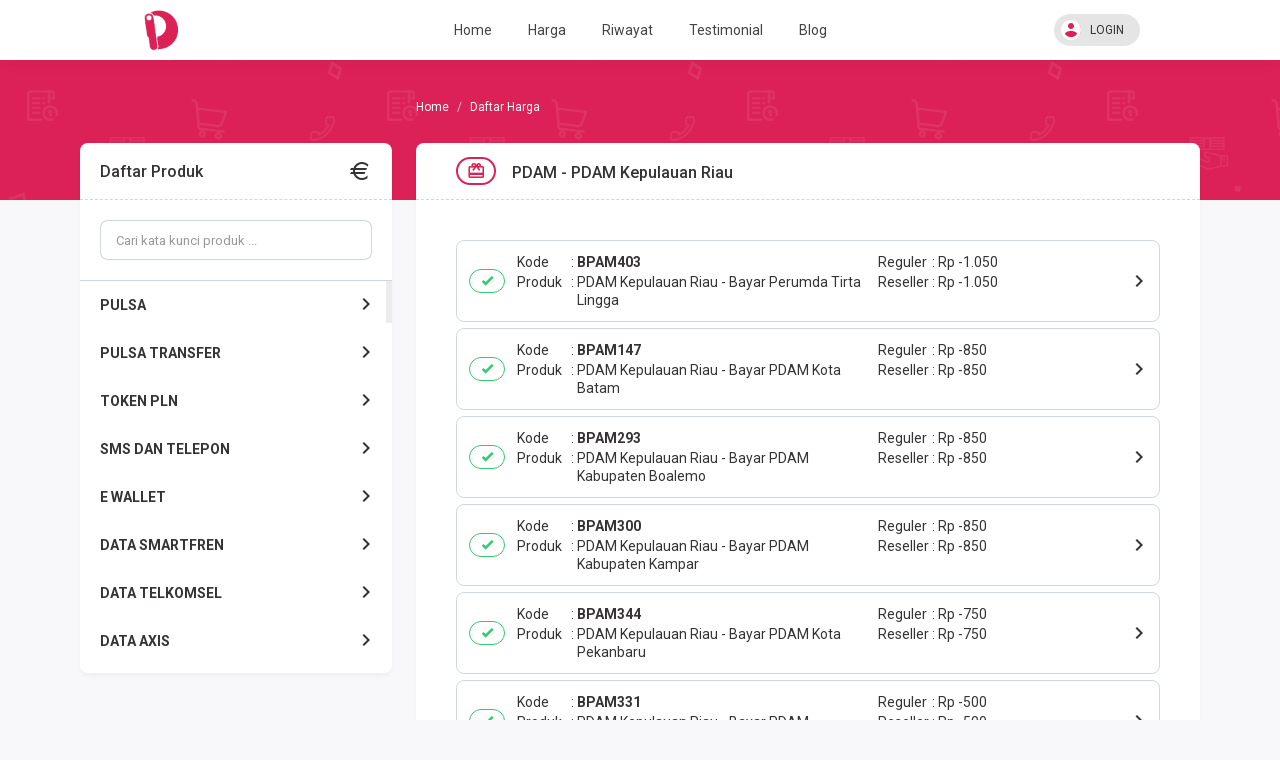

--- FILE ---
content_type: text/html; charset=UTF-8
request_url: https://digipop.id/harga/pdam/pdam-kepulauan-riau
body_size: 19269
content:
<!DOCTYPE html>
<html>

<head>
  <title>Harga PDAM PDAM Kepulauan Riau | Digipop - Promo Pulsa Tagihan</title>
  
<!-- Meta -->
<meta charset="utf-8"/>
<meta name="viewport" content="width=device-width, initial-scale=1.0, maximum-scale=1.0, user-scalable=no"/>
<meta name="apple-mobile-web-app-capable" content="yes"/>
<meta content="Pulsa murah, pulsa Telkomsel, pulsa Indosat, pulsa XL, pulsa Axis, pulsa Smartfren, pulsa Tri, token listrik murah, pembayaran listrik PLN, pembayaran PDAM, tagihan internet, bayar Indihome, bayar Fir" name="description"/>
<meta content="Pulsa Online, Pulsa Murah, Kuota Murah, Aplikasi Pulsa, Agen Pulsa, Daftar Qris 0%, QRIS Tanpa KTP, Hotel Murah, Mitra Pulsa, Pulsa Gratis" name="keywords"/>
<meta content="" name="msvalidate.01"/>
<meta content="" name='google-site-verification'/>
<meta content='' name='Author'/>
<meta content="" property="article:author"/>
<meta content="" property="article:publisher"/>
<meta content="" name="twitter:site"/>
<meta content="" name="twitter:creator"/>
<meta content="#DC2156" name="theme-color"/>
<meta content="#DC2156" name="msapplication-navbutton-color"/>
<meta content="#DC2156" name="apple-mobile-web-app-status-bar-style"/>

<!-- Vendor -->
<link href="https://digipop.id/favicon.ico" rel="icon" type="image/x-icon"/>
<link href="https://digipop.id/favicon.ico" rel="shortcut icon" type="image/x-icon"/>
<link href="https://fonts.googleapis.com/css2?family=Roboto:wght@400;500;700;900&display=swap" rel="stylesheet"/>
<link href="https://cdn.materialdesignicons.com/5.0.45/css/materialdesignicons.min.css" rel="stylesheet"/>
<link href="https://digipop.id/assets/mk-assets/css/vendor/bs-mux-edit.min.css" rel="stylesheet"/>
<link href="https://digipop.id/assets/mk-assets/css/vendor/mux-bsalpha-v0.4.4.min.css" rel="stylesheet"/>

<!-- CSS fl. Core -->
<link href="https://digipop.id/assets/mk-assets/css/1.4.2-flcss.min.css" rel="stylesheet"/>
<link rel="stylesheet" href="https://cdn.jsdelivr.net/npm/simplebar@5.3.0/dist/simplebar.min.css"/>
<style>
  a:hover,a:not([href]):not([tabindex]):hover,a:not([href]):hover,.mk-primary-color,.mk-navbar .mk-brand h4 a,.mk-navbar .mk-nav ul li a.active,.mk-second-nav li a:hover,.mk-breadcrumb li:nth-child(1),.mk-tab-link li a:hover,.mk-tab-link li a.active,.mk-footer .mk-upup:hover,.mk-grid-tabs ul li.active a b,.mk-grid-tabs ul li.active a:hover b,.mk-grid-tabs ul li.active md-icon,.mk-grid-tabs ul li.active a,.mk-grid-tabs ul li.active a:hover,#harga h2,.mk-saldo-overview-home .mk-content ul li a md-icon,.account-container .content h4,.btn-outline.btn-primary,.btn-outline-container .btn-primary,.drop-primary .dropdown-menu,.drop-primary .dropdown-menu:after,.btn-outline.btn-primary:active,.btn-outline-container .btn-primary:active,#nominal .mk-nominal ul li .btn.selected:before,.mk-custom-form .form-group .form-control:focus~label,.mk-custom-form .form-group .form-control.active~label{color:#DC2156}.mk-custom-form .form-group .form-control:focus~label,.mk-account-mobile .avatar-name,.mk-testimonial-list .list-group-item .list-group-item-text strong,.mk-produk-list-menu .list-group-content .list-group-item2 .mdi:hover{color:#DC2156!important}.mk-custom-form .form-group .form-control.active~label{color:#aaa}.mk-second-nav li:nth-child(2) .dropdown-trigger::before,.mk-second-nav li:nth-child(2) ul.mk-drop-akun li:nth-child(1) .avatar-name,.banner-overlay,.mk-tab-link li a.active::after,.mk-harga-left .list-group-item.active,.mk-harga-left .list-group-content.active2 .produk-heading,.mk-footer .mk-footer-sitelink,.mk-grid-tabs ul li.active a::after,.mk-bayar button,.faq-number,.user-overlay-left::after,.mk-share-item li.copyurl a,.mk-side-menu::before,.mk-profil-info-container .avatar-name,.mk-pengaturan-akun .item-left ul li.active a,.nav-tabs li.active a::after,.radio input:checked~.custom-mark,.checkbox input:checked~.custom-mark,.radio-inline input:checked~.custom-mark,.checkbox-inline input:checked~.custom-mark,.btn-outline.btn-primary:hover,.btn-outline-container .btn-primary:hover,.progress .indeterminate,.mk-produk-list-menu .list-group-content .child a:hover::before,.mk-produk-list-menu .list-group-content .child a.active::before{background-color:#DC2156;color:#fff}.btn-primary,.btn-primary:hover,.btn-primary:focus,.btn-primary:active:focus,.btn-primary.active:focus,.btn-primary.focus,.btn-primary:active.focus,.btn-primary.active.focus,.open>.dropdown-toggle.btn-primary,.open>.dropdown-toggle.btn-primary:hover,.open>.dropdown-toggle.btn-primary:focus,.open>.dropdown-toggle.btn-primary.focus,.mk-ads-apk,.mk-harga-side-menu-list .list-group .produk-child a.active::before,.mk-harga-side-menu-list .list-group .produk-child a:hover::before,.progress-bar{background-color:#DC2156!important}.mk-footer .mk-upup:hover,.mk-navbar .mk-nav ul li a.active::after,.mk-second-nav li:nth-child(2) ul,.mk-breadcrumb li:nth-child(1),.mk-tab-link li,.mk-grid-tabs ul li.disabled:after,.mk-section-title h4,.mk-form-close,.account-container .content h4,.account-container .content .form-group input:focus,.user-overlay-right,.user-overlay-right2,.mk-custom-table table tr:hover,.mk-custom-table3 table tr:hover,.nav-tabs li,.btn-outline.btn-primary,.btn-outline-container .btn-primary,.drop-primary .dropdown-menu,.drop-primary .dropdown-menu:after,.btn-outline.btn-primary:active,.btn-outline-container .btn-primary:active,.mk-fn-testimonial .btn,.mk-breadcrumb .mk-add-button:hover,.mk-blog-left .pager li a:hover{border-color:#DC2156}.form-control:focus,#nominal .mk-nominal ul li .btn:hover{box-shadow:0 0 0 1px inset #DC2156}#nominal .mk-nominal ul li .btn.selected{box-shadow:0 0 0 2px inset #DC2156}.mk-side-menu ul li:last-child a:hover{color:#fff}.badge-primary,.label-primary,.pagination>li.active>a{background-color:#DC2156!important;color:#fff!important}.nav-tabs li.active a{color:#DC2156!important}.mk-harga-side-menu-list .produk-parent-container{height:calc(48px * 8)!important}@media (max-width:860px){.mk-grid-tabs ul li.active a b,.mk-grid-tabs ul li.active a:hover b,.mk-grid-tabs ul li.active md-icon,.mk-grid-tabs ul li.active a,.mk-grid-tabs ul li.active a:hover,.mk-navbar .mk-nav ul li a:hover{color:#DC2156}.mk-grid-tabs ul li.active a::after{background-color:#DC2156;color:#fff}.mk-custom-table2 table tr:hover{border-color:#DC2156}.mk-harga-side-menu-list .produk-parent-container{height:calc(48px * 5)!important}}@media (max-width:640px){.mk-side-menu ul li a:hover,.mk-footer .mk-footer-sitelink a:hover{color:#DC2156!important}.mk-side-menu ul li a.active{background-color:#DC2156;color:#fff!important}#mk-produk-tab-awal li a .ikon-produk::after,#mk-produk-tab li a .ikon-produk::after{background:linear-gradient(125deg,#DC2156 0%,transparent 100%)}.mk-footer .mk-footer-sitelink{background-color:#fff;color:#353333}}
</style>
<!-- Aplikasi -->

<!-- JS -->
<script src="https://digipop.id/assets/js/jquery.min.js"></script>
<script src="https://cdn.jsdelivr.net/npm/resize-sensor@0.0.6/ResizeSensor.min.js"></script>
<script src="https://digipop.id/assets/mk-assets/js/sticky-sidebar.min.js"></script>
<script src="https://cdn.jsdelivr.net/npm/simplebar@5.3.0/dist/simplebar.min.js"></script></head>

<body>

  <header class="mk-navbar">
  <div class="container lock-selection">
    <div class="mk-brand">
      <div class="open-side-menu mk-show-mobile"><md-icon class="mdi-menu icon24 icon-centered"></md-icon></div>
      <h4><a href="https://digipop.id/"><img src="https://digipop.id/assets/logo.png" alt="https://digipop.id/" style="width:42px"/></a></h4>
    </div>
    <div class="mk-nav">
  <ul class="mk-main-nav">
    <li><a href="https://digipop.id/" class=""><md-icon class="mdi-home-variant mk-show-mobile"></md-icon>Home</a></li>
    <li><a href="https://digipop.id/harga" class=""><md-icon class="mdi-wallet-giftcard mk-show-mobile"></md-icon>Harga</a></li>
    <li><a href="https://digipop.id/history" class="">Riwayat</a></li>
    <li><a href="https://digipop.id/testimonial" class=""><md-icon class="mdi-comment-text-multiple-outline mk-show-mobile"></md-icon>Testimonial</a></li>
    <li><a href="https://digipop.id/blog" class=""><md-icon class="mdi-rss mk-show-mobile"></md-icon>Blog</a></li>
        <li class="mk-show-mobile"><a class="mk-makun-trigger"><md-icon class="mdi-account-circle"></md-icon>Login</a></li>
      </ul>
  <div class="mobile-akun-info-overlay"></div>
</div>
<div class="dimmer-navbar mk-show-mobile"></div>
<ul class="mk-second-nav">
    <li></li>
    <li>
        <div class="dropdown-trigger"><md-icon class="mdi-account-circle"></md-icon>LOGIN</div>
    <ul>
      <li><a href="https://digipop.id/user/login"><md-icon class="mdi-login-variant"></md-icon>Login</a></li>
      <li><a href="https://digipop.id/user/register"><md-icon class="mdi-account-plus"></md-icon>Register</a></li>
    </ul>
      </li>
  </ul>  </div>
</header>
  <main class="mk-container mk-harga-list">
    <div class="banner-overlay"></div>
    <div class="container2">

      <ul class="breadcrumb">
        <li><a href="https://digipop.id/"><i class="fa fa-home"></i></a></li>
        <li class="active"><span>Daftar Harga</span></li>
      </ul>

      <div class="mk-harga-container">
        <div class="mk-harga-left lock-selection" id="mk-harga-side-menu">
          <div class="mk-harga-side-menu-container">
            <div class="mk-panel">

              <div class="mk-heading">
                <h5>
                  Daftar Produk <md-icon class="mdi-currency-eur"></md-icon>
                </h5>
              </div>

              <div class="mk-harga-side-menu-list">

                <div class="mk-harga-side-menu-cari">
                  <input id="mk-harga-quick-search" onkeyup="myFunction()" class="form-control" style="height:40px;" placeholder="Cari kata kunci produk ..." />
                  <div class="mk-harga-quick-search2">
                    <input id="mk-harga-quick-search2" onkeyup="myFunction()" class="form-control" style="height:40px;" placeholder="Cari kata kunci di produk ini ..." />
                  </div>
                </div>

                <div class="list-group">
                  <div class="produk-child-container">
                  </div>
                  <div class="produk-parent-container" id="custom-scroll1">
                    
                          <a class="list-group-item produk-parent" id="trigger-produk-pulsa">PULSA<span class="mk-dropxxx mdi mdi-chevron-right"></span></a>
                          <div class="list-group-item produk-parent2 produk-parent2-pulsa" id="pulsa"><span class="mk-dropxxx mdi mdi-chevron-left"></span> PULSA</div>
                          <div class="produk-child" id="produk-child-pulsa">
                          
                              <a class="list-group-item" href="https://digipop.id/harga/pulsa/indosat">Indosat</a>
                              <a class="list-group-item" href="https://digipop.id/harga/pulsa/telkomsel">Telkomsel</a>
                              <a class="list-group-item" href="https://digipop.id/harga/pulsa/byu">By.U</a>
                              <a class="list-group-item" href="https://digipop.id/harga/pulsa/three">Three</a>
                              <a class="list-group-item" href="https://digipop.id/harga/pulsa/smartfren">Smartfren</a>
                              <a class="list-group-item" href="https://digipop.id/harga/pulsa/2">2</a>
                              <a class="list-group-item" href="https://digipop.id/harga/pulsa/xl">XL</a>
                              <a class="list-group-item" href="https://digipop.id/harga/pulsa/axis">Axis</a>
                              <a class="list-group-item" href="https://digipop.id/harga/pulsa/xl-axis">XL - Axis</a>
                              <a class="list-group-item" href="https://digipop.id/harga/pulsa/telkomsel-nominal-unik">Telkomsel Nominal Unik</a>
                              <a class="list-group-item" href="https://digipop.id/harga/pulsa/three-nominal-unik">Three Nominal Unik</a>
                              <a class="list-group-item" href="https://digipop.id/harga/pulsa/axis-nominal-unik">Axis Nominal Unik</a>
                              <a class="list-group-item" href="https://digipop.id/harga/pulsa/xl-nominal-unik">XL  Nominal Unik</a>
                              <a class="list-group-item" href="https://digipop.id/harga/pulsa/nominal-unik">Nominal Unik</a>
                              <a class="list-group-item" href="https://digipop.id/harga/pulsa/pulsa-byu">Pulsa By.U</a>
                              <a class="list-group-item" href="https://digipop.id/harga/pulsa/indosat-transfer-712">INDOSAT  TRANSFER</a><a class="list-group-item" href="https://digipop.id/harga/pulsa">Tampilkan Semua</a>
                        </div>
                        <script>var produk_child_pulsa = document.getElementById("produk-child-pulsa");new SimpleBar(produk_child_pulsa, {autoHide: false});$("#trigger-produk-pulsa").on("click", function () {$(".mk-harga-side-menu-list .produk-child-container,.mk-harga-side-menu-list .produk-child-container .produk-parent2-pulsa,.mk-harga-side-menu-list .produk-child-container #produk-child-pulsa").addClass("open");});</script>
                        
                          <a class="list-group-item produk-parent" id="trigger-produk-pulsa_transfer">PULSA TRANSFER<span class="mk-dropxxx mdi mdi-chevron-right"></span></a>
                          <div class="list-group-item produk-parent2 produk-parent2-pulsa_transfer" id="pulsa_transfer"><span class="mk-dropxxx mdi mdi-chevron-left"></span> PULSA TRANSFER</div>
                          <div class="produk-child" id="produk-child-pulsa_transfer">
                          
                              <a class="list-group-item" href="https://digipop.id/harga/pulsa-transfer/indosat-transfer">Indosat Transfer</a>
                              <a class="list-group-item" href="https://digipop.id/harga/pulsa-transfer/telkomsel-transfer">Telkomsel Transfer</a>
                              <a class="list-group-item" href="https://digipop.id/harga/pulsa-transfer/axis-transfer">Axis Transfer</a>
                              <a class="list-group-item" href="https://digipop.id/harga/pulsa-transfer/xl-transfer">XL Transfer</a>
                              <a class="list-group-item" href="https://digipop.id/harga/pulsa-transfer/tri-transfer">Tri Transfer</a>
                              <a class="list-group-item" href="https://digipop.id/harga/pulsa-transfer/smartfren-181">SMARTFREN</a><a class="list-group-item" href="https://digipop.id/harga/pulsa-transfer">Tampilkan Semua</a>
                        </div>
                        <script>var produk_child_pulsa_transfer = document.getElementById("produk-child-pulsa_transfer");new SimpleBar(produk_child_pulsa_transfer, {autoHide: false});$("#trigger-produk-pulsa_transfer").on("click", function () {$(".mk-harga-side-menu-list .produk-child-container,.mk-harga-side-menu-list .produk-child-container .produk-parent2-pulsa_transfer,.mk-harga-side-menu-list .produk-child-container #produk-child-pulsa_transfer").addClass("open");});</script>
                        
                          <a class="list-group-item produk-parent" id="trigger-produk-token_pln">TOKEN PLN<span class="mk-dropxxx mdi mdi-chevron-right"></span></a>
                          <div class="list-group-item produk-parent2 produk-parent2-token_pln" id="token_pln"><span class="mk-dropxxx mdi mdi-chevron-left"></span> TOKEN PLN</div>
                          <div class="produk-child" id="produk-child-token_pln">
                          
                              <a class="list-group-item" href="https://digipop.id/harga/token-pln/token-listrik-1-5-detik">Token Listrik 1 - 5 Detik</a>
                              <a class="list-group-item" href="https://digipop.id/harga/token-pln/0-1-detik">0 - 1 DETIK</a>
                              <a class="list-group-item" href="https://digipop.id/harga/token-pln/1-5-detik">1-5 detik</a>
                              <a class="list-group-item" href="https://digipop.id/harga/token-pln/pln">PLN</a>
                              <a class="list-group-item" href="https://digipop.id/harga/token-pln/pln-689">PLN</a><a class="list-group-item" href="https://digipop.id/harga/token-pln">Tampilkan Semua</a>
                        </div>
                        <script>var produk_child_token_pln = document.getElementById("produk-child-token_pln");new SimpleBar(produk_child_token_pln, {autoHide: false});$("#trigger-produk-token_pln").on("click", function () {$(".mk-harga-side-menu-list .produk-child-container,.mk-harga-side-menu-list .produk-child-container .produk-parent2-token_pln,.mk-harga-side-menu-list .produk-child-container #produk-child-token_pln").addClass("open");});</script>
                        
                          <a class="list-group-item produk-parent" id="trigger-produk-sms_dan_telepon">SMS DAN TELEPON<span class="mk-dropxxx mdi mdi-chevron-right"></span></a>
                          <div class="list-group-item produk-parent2 produk-parent2-sms_dan_telepon" id="sms_dan_telepon"><span class="mk-dropxxx mdi mdi-chevron-left"></span> SMS DAN TELEPON</div>
                          <div class="produk-child" id="produk-child-sms_dan_telepon">
                          
                              <a class="list-group-item" href="https://digipop.id/harga/sms-dan-telepon/xl-telpon">XL Telpon</a>
                              <a class="list-group-item" href="https://digipop.id/harga/sms-dan-telepon/tri-telpon">Tri Telpon</a>
                              <a class="list-group-item" href="https://digipop.id/harga/sms-dan-telepon/axis-telpon">Axis Telpon</a>
                              <a class="list-group-item" href="https://digipop.id/harga/sms-dan-telepon/telkomsel-paket-sms-telpon">Telkomsel Paket SMS &amp; Telpon</a>
                              <a class="list-group-item" href="https://digipop.id/harga/sms-dan-telepon/indosat-telpon">Indosat Telpon</a>
                              <a class="list-group-item" href="https://digipop.id/harga/sms-dan-telepon/tsel-m-kios">Tsel M-Kios</a>
                              <a class="list-group-item" href="https://digipop.id/harga/sms-dan-telepon/sms-indosat">SMS Indosat</a>
                              <a class="list-group-item" href="https://digipop.id/harga/sms-dan-telepon/byu-paket-telepon">BYU PAKET TELEPON</a>
                              <a class="list-group-item" href="https://digipop.id/harga/sms-dan-telepon/tsel-telpon-nasional">TSEL TELPON NASIONAL</a>
                              <a class="list-group-item" href="https://digipop.id/harga/sms-dan-telepon/tsel-telpon-mochan">TSEL TELPON MOCHAN</a>
                              <a class="list-group-item" href="https://digipop.id/harga/sms-dan-telepon/tsel-telepon-new">Tsel Telepon New</a><a class="list-group-item" href="https://digipop.id/harga/sms-dan-telepon">Tampilkan Semua</a>
                        </div>
                        <script>var produk_child_sms_dan_telepon = document.getElementById("produk-child-sms_dan_telepon");new SimpleBar(produk_child_sms_dan_telepon, {autoHide: false});$("#trigger-produk-sms_dan_telepon").on("click", function () {$(".mk-harga-side-menu-list .produk-child-container,.mk-harga-side-menu-list .produk-child-container .produk-parent2-sms_dan_telepon,.mk-harga-side-menu-list .produk-child-container #produk-child-sms_dan_telepon").addClass("open");});</script>
                        
                          <a class="list-group-item produk-parent" id="trigger-produk-e_wallet">E WALLET<span class="mk-dropxxx mdi mdi-chevron-right"></span></a>
                          <div class="list-group-item produk-parent2 produk-parent2-e_wallet" id="e_wallet"><span class="mk-dropxxx mdi mdi-chevron-left"></span> E WALLET</div>
                          <div class="produk-child" id="produk-child-e_wallet">
                          
                              <a class="list-group-item" href="https://digipop.id/harga/e-wallet/top-up-saldo-dana">Top Up Saldo DANA</a>
                              <a class="list-group-item" href="https://digipop.id/harga/e-wallet/ovo">OVO</a>
                              <a class="list-group-item" href="https://digipop.id/harga/e-wallet/linkaja">LinkAja</a>
                              <a class="list-group-item" href="https://digipop.id/harga/e-wallet/gopay">Gopay</a>
                              <a class="list-group-item" href="https://digipop.id/harga/e-wallet/shopeepay">ShopeePay</a>
                              <a class="list-group-item" href="https://digipop.id/harga/e-wallet/isaku">i.Saku</a>
                              <a class="list-group-item" href="https://digipop.id/harga/e-wallet/e-money--maxim-bamboe-tronik">E-Money - MAXIM [BAMBOE tronik]</a>
                              <a class="list-group-item" href="https://digipop.id/harga/e-wallet/driver-grab">Driver Grab</a>
                              <a class="list-group-item" href="https://digipop.id/harga/e-wallet/driver-gojek">Driver Gojek</a>
                              <a class="list-group-item" href="https://digipop.id/harga/e-wallet/driver-shopee-food">Driver Shopee Food</a>
                              <a class="list-group-item" href="https://digipop.id/harga/e-wallet/top-up-saldo-ovo-admin">Top Up Saldo OVO Admin</a>
                              <a class="list-group-item" href="https://digipop.id/harga/e-wallet/dana-free-biaya-admin">Dana (Free Biaya Admin)</a>
                              <a class="list-group-item" href="https://digipop.id/harga/e-wallet/shopeepay-free-admin">Shopeepay Free Admin</a>
                              <a class="list-group-item" href="https://digipop.id/harga/e-wallet/top-up-saldo-dana-715">Top Up Saldo DANA</a>
                              <a class="list-group-item" href="https://digipop.id/harga/e-wallet/top-up-saldo-shopee-admin">Top Up Saldo Shopee Admin</a><a class="list-group-item" href="https://digipop.id/harga/e-wallet">Tampilkan Semua</a>
                        </div>
                        <script>var produk_child_e_wallet = document.getElementById("produk-child-e_wallet");new SimpleBar(produk_child_e_wallet, {autoHide: false});$("#trigger-produk-e_wallet").on("click", function () {$(".mk-harga-side-menu-list .produk-child-container,.mk-harga-side-menu-list .produk-child-container .produk-parent2-e_wallet,.mk-harga-side-menu-list .produk-child-container #produk-child-e_wallet").addClass("open");});</script>
                        
                          <a class="list-group-item produk-parent" id="trigger-produk-data_smartfren">DATA SMARTFREN<span class="mk-dropxxx mdi mdi-chevron-right"></span></a>
                          <div class="list-group-item produk-parent2 produk-parent2-data_smartfren" id="data_smartfren"><span class="mk-dropxxx mdi mdi-chevron-left"></span> DATA SMARTFREN</div>
                          <div class="produk-child" id="produk-child-data_smartfren">
                          
                              <a class="list-group-item" href="https://digipop.id/harga/data-smartfren/smarften-unlimited-nonstop">Smarften Unlimited Nonstop</a>
                              <a class="list-group-item" href="https://digipop.id/harga/data-smartfren/kuota-malam">Kuota Malam</a>
                              <a class="list-group-item" href="https://digipop.id/harga/data-smartfren/umum-66">Umum</a>
                              <a class="list-group-item" href="https://digipop.id/harga/data-smartfren/unlimited-harian">Unlimited Harian</a>
                              <a class="list-group-item" href="https://digipop.id/harga/data-smartfren/volume">Volume</a>
                              <a class="list-group-item" href="https://digipop.id/harga/data-smartfren/connex-evo">Connex EVO</a>
                              <a class="list-group-item" href="https://digipop.id/harga/data-smartfren/nonstop">Nonstop</a>
                              <a class="list-group-item" href="https://digipop.id/harga/data-smartfren/data-smart-unlimited">Data Smart Unlimited</a>
                              <a class="list-group-item" href="https://digipop.id/harga/data-smartfren/data-kuota-nonstop">Data Kuota Nonstop</a>
                              <a class="list-group-item" href="https://digipop.id/harga/data-smartfren/data-smart-combo">Data Smart Combo</a>
                              <a class="list-group-item" href="https://digipop.id/harga/data-smartfren/data-smart-gokil-max">Data Smart Gokil Max</a>
                              <a class="list-group-item" href="https://digipop.id/harga/data-smartfren/booster-fup-unlimied">Booster +FUP Unlimied</a>
                              <a class="list-group-item" href="https://digipop.id/harga/data-smartfren/mini-data-smart">Mini Data Smart</a>
                              <a class="list-group-item" href="https://digipop.id/harga/data-smartfren/modem-data-smartfren">Modem Data Smartfren</a>
                              <a class="list-group-item" href="https://digipop.id/harga/data-smartfren/smartfren-data-campur">SMARTFREN DATA CAMPUR</a><a class="list-group-item" href="https://digipop.id/harga/data-smartfren">Tampilkan Semua</a>
                        </div>
                        <script>var produk_child_data_smartfren = document.getElementById("produk-child-data_smartfren");new SimpleBar(produk_child_data_smartfren, {autoHide: false});$("#trigger-produk-data_smartfren").on("click", function () {$(".mk-harga-side-menu-list .produk-child-container,.mk-harga-side-menu-list .produk-child-container .produk-parent2-data_smartfren,.mk-harga-side-menu-list .produk-child-container #produk-child-data_smartfren").addClass("open");});</script>
                        
                          <a class="list-group-item produk-parent" id="trigger-produk-data_telkomsel">DATA TELKOMSEL<span class="mk-dropxxx mdi mdi-chevron-right"></span></a>
                          <div class="list-group-item produk-parent2 produk-parent2-data_telkomsel" id="data_telkomsel"><span class="mk-dropxxx mdi mdi-chevron-left"></span> DATA TELKOMSEL</div>
                          <div class="produk-child" id="produk-child-data_telkomsel">
                          
                              <a class="list-group-item" href="https://digipop.id/harga/data-telkomsel/umum">Umum</a>
                              <a class="list-group-item" href="https://digipop.id/harga/data-telkomsel/bulk">Bulk</a>
                              <a class="list-group-item" href="https://digipop.id/harga/data-telkomsel/flash">Flash</a>
                              <a class="list-group-item" href="https://digipop.id/harga/data-telkomsel/mini">Mini</a>
                              <a class="list-group-item" href="https://digipop.id/harga/data-telkomsel/combo-sakti">Combo Sakti</a>
                              <a class="list-group-item" href="https://digipop.id/harga/data-telkomsel/ketengan">Ketengan</a>
                              <a class="list-group-item" href="https://digipop.id/harga/data-telkomsel/omg">OMG</a>
                              <a class="list-group-item" href="https://digipop.id/harga/data-telkomsel/unlimitedmax">UnlimitedMAX</a>
                              <a class="list-group-item" href="https://digipop.id/harga/data-telkomsel/internetmax">InternetMAX</a>
                              <a class="list-group-item" href="https://digipop.id/harga/data-telkomsel/modem-orbit">Modem ORBIT</a>
                              <a class="list-group-item" href="https://digipop.id/harga/data-telkomsel/surprise-deal">Surprise Deal</a>
                              <a class="list-group-item" href="https://digipop.id/harga/data-telkomsel/data-mingguan">Data Mingguan</a>
                              <a class="list-group-item" href="https://digipop.id/harga/data-telkomsel/tsel-perdana-internetmax">Tsel Perdana InternetMax</a>
                              <a class="list-group-item" href="https://digipop.id/harga/data-telkomsel/telkomsel-data-as">Telkomsel Data AS</a>
                              <a class="list-group-item" href="https://digipop.id/harga/data-telkomsel/telkomsel-data-loop">Telkomsel Data LOOP</a>
                              <a class="list-group-item" href="https://digipop.id/harga/data-telkomsel/telkomsel-data-simpati">Telkomsel Data SIMPATI</a>
                              <a class="list-group-item" href="https://digipop.id/harga/data-telkomsel/data-bulanan-telkomsel">Data Bulanan Telkomsel</a>
                              <a class="list-group-item" href="https://digipop.id/harga/data-telkomsel/paket-data-digipos">Paket Data Digipos</a>
                              <a class="list-group-item" href="https://digipop.id/harga/data-telkomsel/tsel-data-mini-harian">Tsel Data Mini Harian</a>
                              <a class="list-group-item" href="https://digipop.id/harga/data-telkomsel/tsel-data-mini-mingguan">Tsel Data Mini Mingguan</a>
                              <a class="list-group-item" href="https://digipop.id/harga/data-telkomsel/tsel-data-umkm">Tsel Data UMKM</a>
                              <a class="list-group-item" href="https://digipop.id/harga/data-telkomsel/tsel-data-internet-malam">TSEL DATA INTERNET MALAM</a>
                              <a class="list-group-item" href="https://digipop.id/harga/data-telkomsel/tsel-data-orbit-diatas-3-bln">TSEL DATA ORBIT DIATAS 3 BLN</a>
                              <a class="list-group-item" href="https://digipop.id/harga/data-telkomsel/tsel-data-orbit-dibawah-3-bln">TSEL DATA ORBIT DIBAWAH 3 BLN</a>
                              <a class="list-group-item" href="https://digipop.id/harga/data-telkomsel/data-tsel-jatim-madura">Data Tsel Jatim - Madura</a>
                              <a class="list-group-item" href="https://digipop.id/harga/data-telkomsel/data-tsel-jateng-jogja">Data Tsel Jateng - Jogja</a>
                              <a class="list-group-item" href="https://digipop.id/harga/data-telkomsel/data-tsel-jabar-jabo">Data Tsel Jabar - Jabo</a>
                              <a class="list-group-item" href="https://digipop.id/harga/data-telkomsel/data-tsel-bali-lombok">Data Tsel Bali - Lombok</a>
                              <a class="list-group-item" href="https://digipop.id/harga/data-telkomsel/data-tsel-sulawesi">Data Tsel Sulawesi</a>
                              <a class="list-group-item" href="https://digipop.id/harga/data-telkomsel/data-tsel-sumbagut">Data Tsel Sumbagut</a>
                              <a class="list-group-item" href="https://digipop.id/harga/data-telkomsel/data-tsel-sumbagsel">Data Tsel Sumbagsel</a>
                              <a class="list-group-item" href="https://digipop.id/harga/data-telkomsel/data-tsel-sumbagteng">Data Tsel Sumbagteng</a><a class="list-group-item" href="https://digipop.id/harga/data-telkomsel">Tampilkan Semua</a>
                        </div>
                        <script>var produk_child_data_telkomsel = document.getElementById("produk-child-data_telkomsel");new SimpleBar(produk_child_data_telkomsel, {autoHide: false});$("#trigger-produk-data_telkomsel").on("click", function () {$(".mk-harga-side-menu-list .produk-child-container,.mk-harga-side-menu-list .produk-child-container .produk-parent2-data_telkomsel,.mk-harga-side-menu-list .produk-child-container #produk-child-data_telkomsel").addClass("open");});</script>
                        
                          <a class="list-group-item produk-parent" id="trigger-produk-data_axis">DATA AXIS<span class="mk-dropxxx mdi mdi-chevron-right"></span></a>
                          <div class="list-group-item produk-parent2 produk-parent2-data_axis" id="data_axis"><span class="mk-dropxxx mdi mdi-chevron-left"></span> DATA AXIS</div>
                          <div class="produk-child" id="produk-child-data_axis">
                          
                              <a class="list-group-item" href="https://digipop.id/harga/data-axis/mini-48">Mini</a>
                              <a class="list-group-item" href="https://digipop.id/harga/data-axis/kzl">KZL</a>
                              <a class="list-group-item" href="https://digipop.id/harga/data-axis/bronet">Bronet</a>
                              <a class="list-group-item" href="https://digipop.id/harga/data-axis/owsem">Owsem</a>
                              <a class="list-group-item" href="https://digipop.id/harga/data-axis/extra-kuota">Extra Kuota</a>
                              <a class="list-group-item" href="https://digipop.id/harga/data-axis/axis-data-haji-umroh">Axis Data Haji - Umroh</a>
                              <a class="list-group-item" href="https://digipop.id/harga/data-axis/sosmed">Sosmed</a>
                              <a class="list-group-item" href="https://digipop.id/harga/data-axis/x-tra-sosial-media">X-tra Sosial Media</a>
                              <a class="list-group-item" href="https://digipop.id/harga/data-axis/paket-data-kzl-axis">Paket Data KZL Axis</a>
                              <a class="list-group-item" href="https://digipop.id/harga/data-axis/isi-ulang-owsem-30-hari">Isi Ulang Owsem 30 Hari</a>
                              <a class="list-group-item" href="https://digipop.id/harga/data-axis/mini-isi-ulang-axis-5-hari">Mini Isi Ulang Axis 5 Hari</a>
                              <a class="list-group-item" href="https://digipop.id/harga/data-axis/mini-isi-ulang-axis-7-hari-505">Mini Isi Ulang Axis 7 Hari</a>
                              <a class="list-group-item" href="https://digipop.id/harga/data-axis/mini-isi-ulang-axis-15-hari-506">Mini Isi Ulang Axis 15 Hari</a>
                              <a class="list-group-item" href="https://digipop.id/harga/data-axis/bronet-isi-ulang-30-hari">Bronet Isi Ulang 30 Hari</a>
                              <a class="list-group-item" href="https://digipop.id/harga/data-axis/bronet-west-channel-30-hari">Bronet West Channel 30 Hari</a>
                              <a class="list-group-item" href="https://digipop.id/harga/data-axis/bronet-isi-ulang-60-hari">Bronet Isi Ulang 60 Hari</a>
                              <a class="list-group-item" href="https://digipop.id/harga/data-axis/axis-data-paket-warnet">Axis Data Paket Warnet</a>
                              <a class="list-group-item" href="https://digipop.id/harga/data-axis/mini-isi-ulang-axis-1-3-hari">Mini Isi Ulang Axis 1-3 Hari</a><a class="list-group-item" href="https://digipop.id/harga/data-axis">Tampilkan Semua</a>
                        </div>
                        <script>var produk_child_data_axis = document.getElementById("produk-child-data_axis");new SimpleBar(produk_child_data_axis, {autoHide: false});$("#trigger-produk-data_axis").on("click", function () {$(".mk-harga-side-menu-list .produk-child-container,.mk-harga-side-menu-list .produk-child-container .produk-parent2-data_axis,.mk-harga-side-menu-list .produk-child-container #produk-child-data_axis").addClass("open");});</script>
                        
                          <a class="list-group-item produk-parent" id="trigger-produk-data_tri">DATA TRI<span class="mk-dropxxx mdi mdi-chevron-right"></span></a>
                          <div class="list-group-item produk-parent2 produk-parent2-data_tri" id="data_tri"><span class="mk-dropxxx mdi mdi-chevron-left"></span> DATA TRI</div>
                          <div class="produk-child" id="produk-child-data_tri">
                          
                              <a class="list-group-item" href="https://digipop.id/harga/data-tri/umum-73">Umum</a>
                              <a class="list-group-item" href="https://digipop.id/harga/data-tri/mini-74">Mini</a>
                              <a class="list-group-item" href="https://digipop.id/harga/data-tri/alwayson">AlwaysOn</a>
                              <a class="list-group-item" href="https://digipop.id/harga/data-tri/home">Home</a>
                              <a class="list-group-item" href="https://digipop.id/harga/data-tri/data-transfer">Data Transfer</a>
                              <a class="list-group-item" href="https://digipop.id/harga/data-tri/tri-cuanmax">Tri CuanMax</a>
                              <a class="list-group-item" href="https://digipop.id/harga/data-tri/tri-data-happy-new">Tri Data Happy New</a>
                              <a class="list-group-item" href="https://digipop.id/harga/data-tri/three-harian">Three Harian</a>
                              <a class="list-group-item" href="https://digipop.id/harga/data-tri/data-tri">Data Tri</a>
                              <a class="list-group-item" href="https://digipop.id/harga/data-tri/three-data-42-gb">THREE DATA 42 GB</a>
                              <a class="list-group-item" href="https://digipop.id/harga/data-tri/aon-tri-baru">AON Tri Baru</a>
                              <a class="list-group-item" href="https://digipop.id/harga/data-tri/tri-all-jaringan">Tri All Jaringan</a>
                              <a class="list-group-item" href="https://digipop.id/harga/data-tri/tri-data-4g-lte">Tri Data 4G LTE</a>
                              <a class="list-group-item" href="https://digipop.id/harga/data-tri/tri-data-happy">Tri Data Happy</a>
                              <a class="list-group-item" href="https://digipop.id/harga/data-tri/tri-data-combo">Tri Data Combo</a>
                              <a class="list-group-item" href="https://digipop.id/harga/data-tri/tri-data-gamers">Tri Data Gamers</a>
                              <a class="list-group-item" href="https://digipop.id/harga/data-tri/tri-get-more-bulanan">Tri Get More Bulanan</a>
                              <a class="list-group-item" href="https://digipop.id/harga/data-tri/tri-data-mini">Tri Data Mini</a>
                              <a class="list-group-item" href="https://digipop.id/harga/data-tri/three-data-spesial">THREE DATA SPESIAL</a>
                              <a class="list-group-item" href="https://digipop.id/harga/data-tri/three-data-double-kuota">THREE DATA DOUBLE KUOTA</a>
                              <a class="list-group-item" href="https://digipop.id/harga/data-tri/three-data-happy">THREE DATA HAPPY</a>
                              <a class="list-group-item" href="https://digipop.id/harga/data-tri/happy-spesial">Happy Spesial</a>
                              <a class="list-group-item" href="https://digipop.id/harga/data-tri/tri-happy-bulanan">Tri Happy Bulanan</a><a class="list-group-item" href="https://digipop.id/harga/data-tri">Tampilkan Semua</a>
                        </div>
                        <script>var produk_child_data_tri = document.getElementById("produk-child-data_tri");new SimpleBar(produk_child_data_tri, {autoHide: false});$("#trigger-produk-data_tri").on("click", function () {$(".mk-harga-side-menu-list .produk-child-container,.mk-harga-side-menu-list .produk-child-container .produk-parent2-data_tri,.mk-harga-side-menu-list .produk-child-container #produk-child-data_tri").addClass("open");});</script>
                        
                          <a class="list-group-item produk-parent" id="trigger-produk-data_indosat">DATA INDOSAT<span class="mk-dropxxx mdi mdi-chevron-right"></span></a>
                          <div class="list-group-item produk-parent2 produk-parent2-data_indosat" id="data_indosat"><span class="mk-dropxxx mdi mdi-chevron-left"></span> DATA INDOSAT</div>
                          <div class="produk-child" id="produk-child-data_indosat">
                          
                              <a class="list-group-item" href="https://digipop.id/harga/data-indosat/umum-34">Umum</a>
                              <a class="list-group-item" href="https://digipop.id/harga/data-indosat/yellow">Yellow</a>
                              <a class="list-group-item" href="https://digipop.id/harga/data-indosat/freedom-combo">Freedom Combo</a>
                              <a class="list-group-item" href="https://digipop.id/harga/data-indosat/freedom-harian">Freedom Harian</a>
                              <a class="list-group-item" href="https://digipop.id/harga/data-indosat/freedom-internet-30-hari">Freedom Internet 30 Hari</a>
                              <a class="list-group-item" href="https://digipop.id/harga/data-indosat/mini-42">Mini</a>
                              <a class="list-group-item" href="https://digipop.id/harga/data-indosat/freedom-u">Freedom U</a>
                              <a class="list-group-item" href="https://digipop.id/harga/data-indosat/kuota-bulanan">Kuota Bulanan</a>
                              <a class="list-group-item" href="https://digipop.id/harga/data-indosat/yellow-gift">Yellow Gift</a>
                              <a class="list-group-item" href="https://digipop.id/harga/data-indosat/freedom-nasional">Freedom Nasional</a>
                              <a class="list-group-item" href="https://digipop.id/harga/data-indosat/mini-freedoom-jabo-sukabumi">Mini Freedoom Jabo - Sukabumi</a>
                              <a class="list-group-item" href="https://digipop.id/harga/data-indosat/mini-freedoom-jateng--jabar">Mini Freedoom Jateng - Jabar</a>
                              <a class="list-group-item" href="https://digipop.id/harga/data-indosat/mini-freedoom-jatim--balinusra">Mini Freedoom Jatim - Balinusra</a>
                              <a class="list-group-item" href="https://digipop.id/harga/data-indosat/mini-freedoom-kasumapa">Mini Freedoom Kasumapa</a>
                              <a class="list-group-item" href="https://digipop.id/harga/data-indosat/indosat-freedoom-long-life">Indosat Freedoom Long Life</a>
                              <a class="list-group-item" href="https://digipop.id/harga/data-indosat/indosat-unlimited-plus">Indosat Unlimited Plus</a>
                              <a class="list-group-item" href="https://digipop.id/harga/data-indosat/indosat-yellow-gift">Indosat Yellow Gift</a>
                              <a class="list-group-item" href="https://digipop.id/harga/data-indosat/isat-internet-yellow">Isat Internet Yellow</a>
                              <a class="list-group-item" href="https://digipop.id/harga/data-indosat/freedom-internet-promo">Freedom Internet Promo</a>
                              <a class="list-group-item" href="https://digipop.id/harga/data-indosat/mini-data-indosat">Mini Data Indosat</a>
                              <a class="list-group-item" href="https://digipop.id/harga/data-indosat/isat-fredoom-harian-457">Isat Fredoom Harian</a>
                              <a class="list-group-item" href="https://digipop.id/harga/data-indosat/indosat-data-umkm">Indosat Data Umkm</a>
                              <a class="list-group-item" href="https://digipop.id/harga/data-indosat/indosat-gift-freedom-mini">INDOSAT GIFT FREEDOM MINI</a>
                              <a class="list-group-item" href="https://digipop.id/harga/data-indosat/indosat-data-haji-promo">INDOSAT DATA HAJI PROMO</a>
                              <a class="list-group-item" href="https://digipop.id/harga/data-indosat/indosat-data-haji-reguler">INDOSAT DATA HAJI REGULER</a>
                              <a class="list-group-item" href="https://digipop.id/harga/data-indosat/indosat-data-haji-combo">INDOSAT DATA HAJI COMBO</a><a class="list-group-item" href="https://digipop.id/harga/data-indosat">Tampilkan Semua</a>
                        </div>
                        <script>var produk_child_data_indosat = document.getElementById("produk-child-data_indosat");new SimpleBar(produk_child_data_indosat, {autoHide: false});$("#trigger-produk-data_indosat").on("click", function () {$(".mk-harga-side-menu-list .produk-child-container,.mk-harga-side-menu-list .produk-child-container .produk-parent2-data_indosat,.mk-harga-side-menu-list .produk-child-container #produk-child-data_indosat").addClass("open");});</script>
                        
                          <a class="list-group-item produk-parent" id="trigger-produk-data_xl">DATA XL<span class="mk-dropxxx mdi mdi-chevron-right"></span></a>
                          <div class="list-group-item produk-parent2 produk-parent2-data_xl" id="data_xl"><span class="mk-dropxxx mdi mdi-chevron-left"></span> DATA XL</div>
                          <div class="produk-child" id="produk-child-data_xl">
                          
                              <a class="list-group-item" href="https://digipop.id/harga/data-xl/xtra-combo-vip-plus">Xtra Combo VIP Plus</a>
                              <a class="list-group-item" href="https://digipop.id/harga/data-xl/extra-combo-flex">Extra Combo Flex</a>
                              <a class="list-group-item" href="https://digipop.id/harga/data-xl/umum-53">Umum</a>
                              <a class="list-group-item" href="https://digipop.id/harga/data-xl/mini-54">Mini</a>
                              <a class="list-group-item" href="https://digipop.id/harga/data-xl/hotrod">Hotrod</a>
                              <a class="list-group-item" href="https://digipop.id/harga/data-xl/xtra-combo">Xtra Combo</a>
                              <a class="list-group-item" href="https://digipop.id/harga/data-xl/combo-lite">Combo Lite</a>
                              <a class="list-group-item" href="https://digipop.id/harga/data-xl/xtra-on">Xtra On</a>
                              <a class="list-group-item" href="https://digipop.id/harga/data-xl/xtra-combo-plus">Xtra Combo Plus</a>
                              <a class="list-group-item" href="https://digipop.id/harga/data-xl/xl-data-bebas-puas-2000-hari">XL DATA BEBAS PUAS 2.000 HARI</a>
                              <a class="list-group-item" href="https://digipop.id/harga/data-xl/kuota-bersama">Kuota Bersama</a>
                              <a class="list-group-item" href="https://digipop.id/harga/data-xl/xl-hotrod-30-hari">XL Hotrod 30 Hari</a>
                              <a class="list-group-item" href="https://digipop.id/harga/data-xl/xl-pure-data">XL Pure Data</a>
                              <a class="list-group-item" href="https://digipop.id/harga/data-xl/xl-combo-flex">XL Combo Flex</a>
                              <a class="list-group-item" href="https://digipop.id/harga/data-xl/xl-combo-x-tra">XL Combo X-Tra</a>
                              <a class="list-group-item" href="https://digipop.id/harga/data-xl/xl-combo-x-tra-plus">XL Combo X-Tra (Plus)</a>
                              <a class="list-group-item" href="https://digipop.id/harga/data-xl/xl-combo-x-tra-vip">XL Combo X-Tra (VIP)</a>
                              <a class="list-group-item" href="https://digipop.id/harga/data-xl/xl-combo-mini">XL Combo Mini</a>
                              <a class="list-group-item" href="https://digipop.id/harga/data-xl/xl-hotrod-spesial">XL Hotrod Spesial</a>
                              <a class="list-group-item" href="https://digipop.id/harga/data-xl/xl-harian">XL Harian</a>
                              <a class="list-group-item" href="https://digipop.id/harga/data-xl/xl-harian-3-hari-618">XL Harian 3 Hari</a>
                              <a class="list-group-item" href="https://digipop.id/harga/data-xl/xl-harian-mini">XL Harian Mini</a>
                              <a class="list-group-item" href="https://digipop.id/harga/data-xl/xl-bebas-puas-2k">XL Bebas Puas 2K</a>
                              <a class="list-group-item" href="https://digipop.id/harga/data-xl/xl-bebas-puas-3k">XL Bebas Puas 3K</a>
                              <a class="list-group-item" href="https://digipop.id/harga/data-xl/xl-bebas-puas-5k">XL Bebas Puas 5K</a>
                              <a class="list-group-item" href="https://digipop.id/harga/data-xl/xl-harian-5-hari-619">XL Harian 5 Hari</a>
                              <a class="list-group-item" href="https://digipop.id/harga/data-xl/xl-harian-7-hari-620">XL Harian 7 Hari</a>
                              <a class="list-group-item" href="https://digipop.id/harga/data-xl/xl-harian-10-hari-621">XL Harian 10 Hari</a>
                              <a class="list-group-item" href="https://digipop.id/harga/data-xl/xl-promo">XL Promo</a>
                              <a class="list-group-item" href="https://digipop.id/harga/data-xl/xl-data-combo-flex-mochan">XL DATA COMBO FLEX MOCHAN</a>
                              <a class="list-group-item" href="https://digipop.id/harga/data-xl/xl-data-extra-kuota">XL DATA EXTRA KUOTA</a>
                              <a class="list-group-item" href="https://digipop.id/harga/data-xl/xl-data-umroh-haji">XL DATA UMROH &amp; HAJI</a>
                              <a class="list-group-item" href="https://digipop.id/harga/data-xl/xl-data-mini-gift">XL DATA MINI GIFT</a>
                              <a class="list-group-item" href="https://digipop.id/harga/data-xl/xl-data-combo">XL DATA COMBO</a>
                              <a class="list-group-item" href="https://digipop.id/harga/data-xl/xl-data-combo-plus-gift">XL DATA COMBO PLUS GIFT</a>
                              <a class="list-group-item" href="https://digipop.id/harga/data-xl/xl-data-flex-max">XL Data Flex Max</a><a class="list-group-item" href="https://digipop.id/harga/data-xl">Tampilkan Semua</a>
                        </div>
                        <script>var produk_child_data_xl = document.getElementById("produk-child-data_xl");new SimpleBar(produk_child_data_xl, {autoHide: false});$("#trigger-produk-data_xl").on("click", function () {$(".mk-harga-side-menu-list .produk-child-container,.mk-harga-side-menu-list .produk-child-container .produk-parent2-data_xl,.mk-harga-side-menu-list .produk-child-container #produk-child-data_xl").addClass("open");});</script>
                        
                          <a class="list-group-item produk-parent" id="trigger-produk-data_byu">DATA BY.U<span class="mk-dropxxx mdi mdi-chevron-right"></span></a>
                          <div class="list-group-item produk-parent2 produk-parent2-data_byu" id="data_byu"><span class="mk-dropxxx mdi mdi-chevron-left"></span> DATA BY.U</div>
                          <div class="produk-child" id="produk-child-data_byu">
                          
                              <a class="list-group-item" href="https://digipop.id/harga/data-byu/tiktok">Tiktok</a>
                              <a class="list-group-item" href="https://digipop.id/harga/data-byu/byu-bulanan">BY.U Bulanan</a>
                              <a class="list-group-item" href="https://digipop.id/harga/data-byu/data-byu-harian">Data By.u Harian</a>
                              <a class="list-group-item" href="https://digipop.id/harga/data-byu/byu-data-tiktok">Byu Data TikTok</a>
                              <a class="list-group-item" href="https://digipop.id/harga/data-byu/byu-data-topping-instagram">Byu Data Topping Instagram</a>
                              <a class="list-group-item" href="https://digipop.id/harga/data-byu/byu-data-topping-facebook">Byu Data Topping Facebook</a>
                              <a class="list-group-item" href="https://digipop.id/harga/data-byu/byu-data-amazon-video">Byu Data Amazon Video</a>
                              <a class="list-group-item" href="https://digipop.id/harga/data-byu/byu-data-toping-netflix">Byu Data Toping Netflix</a>
                              <a class="list-group-item" href="https://digipop.id/harga/data-byu/byu-data-topping-viu">Byu Data Topping VIU</a>
                              <a class="list-group-item" href="https://digipop.id/harga/data-byu/byu-data-topping-whatsapp">Byu Data Topping Whatsapp</a>
                              <a class="list-group-item" href="https://digipop.id/harga/data-byu/byu-data-topping-ggwp">Byu Data Topping GGWP</a>
                              <a class="list-group-item" href="https://digipop.id/harga/data-byu/byu-data-topping-vidio">Byu Data Topping Vidio</a>
                              <a class="list-group-item" href="https://digipop.id/harga/data-byu/byu-data-combo">Byu Data Combo</a>
                              <a class="list-group-item" href="https://digipop.id/harga/data-byu/byu-paket-kaget">BYU PAKET KAGET</a>
                              <a class="list-group-item" href="https://digipop.id/harga/data-byu/byu-data-flash">BYU DATA FLASH</a>
                              <a class="list-group-item" href="https://digipop.id/harga/data-byu/byu-data-new-speed">BYU DATA NEW SPEED</a>
                              <a class="list-group-item" href="https://digipop.id/harga/data-byu/byu-unli-wajib-nomor-lama">BYU UNLI WAJIB NOMOR LAMA</a>
                              <a class="list-group-item" href="https://digipop.id/harga/data-byu/byu-unlimited-semua-nomor-byu">BYU UNLIMITED SEMUA NOMOR BYU</a>
                              <a class="list-group-item" href="https://digipop.id/harga/data-byu/byu-flash-new">BYU FLASH NEW</a><a class="list-group-item" href="https://digipop.id/harga/data-byu">Tampilkan Semua</a>
                        </div>
                        <script>var produk_child_data_byu = document.getElementById("produk-child-data_byu");new SimpleBar(produk_child_data_byu, {autoHide: false});$("#trigger-produk-data_byu").on("click", function () {$(".mk-harga-side-menu-list .produk-child-container,.mk-harga-side-menu-list .produk-child-container .produk-parent2-data_byu,.mk-harga-side-menu-list .produk-child-container #produk-child-data_byu").addClass("open");});</script>
                        
                          <a class="list-group-item produk-parent" id="trigger-produk-top_up_game">TOP UP GAME<span class="mk-dropxxx mdi mdi-chevron-right"></span></a>
                          <div class="list-group-item produk-parent2 produk-parent2-top_up_game" id="top_up_game"><span class="mk-dropxxx mdi mdi-chevron-left"></span> TOP UP GAME</div>
                          <div class="produk-child" id="produk-child-top_up_game">
                          
                              <a class="list-group-item" href="https://digipop.id/harga/top-up-game/membership-free-fire">Membership Free Fire</a>
                              <a class="list-group-item" href="https://digipop.id/harga/top-up-game/call-of-duty-mobile">Call of Duty MOBILE</a>
                              <a class="list-group-item" href="https://digipop.id/harga/top-up-game/free-fire-digiflazz-seller">Free Fire Digiflazz Seller</a>
                              <a class="list-group-item" href="https://digipop.id/harga/top-up-game/free-fire">Free Fire</a>
                              <a class="list-group-item" href="https://digipop.id/harga/top-up-game/mobile-legends">Mobile Legends</a>
                              <a class="list-group-item" href="https://digipop.id/harga/top-up-game/arena-of-duty">Arena Of Duty</a>
                              <a class="list-group-item" href="https://digipop.id/harga/top-up-game/sausage-man-311">Sausage Man</a>
                              <a class="list-group-item" href="https://digipop.id/harga/top-up-game/valorant-312">Valorant</a>
                              <a class="list-group-item" href="https://digipop.id/harga/top-up-game/free-firee">Free Firee</a>
                              <a class="list-group-item" href="https://digipop.id/harga/top-up-game/diamonds-hago">Diamonds Hago</a>
                              <a class="list-group-item" href="https://digipop.id/harga/top-up-game/game-mobile-legend-promo">GAME MOBILE LEGEND PROMO</a>
                              <a class="list-group-item" href="https://digipop.id/harga/top-up-game/honor-of-kings">Honor of Kings</a>
                              <a class="list-group-item" href="https://digipop.id/harga/top-up-game/game-mobile-pubg">Game Mobile PUBG</a>
                              <a class="list-group-item" href="https://digipop.id/harga/top-up-game/candy-sausage-man">Candy Sausage Man</a>
                              <a class="list-group-item" href="https://digipop.id/harga/top-up-game/big-zeny-ragnarok">Big Zeny Ragnarok</a>
                              <a class="list-group-item" href="https://digipop.id/harga/top-up-game/marvel-superwar-credit">Marvel Superwar Credit</a>
                              <a class="list-group-item" href="https://digipop.id/harga/top-up-game/life-after-credit">Life After Credit</a>
                              <a class="list-group-item" href="https://digipop.id/harga/top-up-game/chaos-crisis">Chaos Crisis</a>
                              <a class="list-group-item" href="https://digipop.id/harga/top-up-game/indo-play-gold">Indo Play Gold</a>
                              <a class="list-group-item" href="https://digipop.id/harga/top-up-game/lord-mobile-diamonds">Lord Mobile Diamonds</a>
                              <a class="list-group-item" href="https://digipop.id/harga/top-up-game/diamond-speed-drifter">Diamond Speed Drifter</a>
                              <a class="list-group-item" href="https://digipop.id/harga/top-up-game/valoran-points">Valoran Points</a>
                              <a class="list-group-item" href="https://digipop.id/harga/top-up-game/genshin-impact-crystals">Genshin Impact Crystals</a>
                              <a class="list-group-item" href="https://digipop.id/harga/top-up-game/eggy-party-coin">Eggy Party Coin</a>
                              <a class="list-group-item" href="https://digipop.id/harga/top-up-game/goldstar-super-sus">Goldstar Super Sus</a>
                              <a class="list-group-item" href="https://digipop.id/harga/top-up-game/undawn">Undawn</a>
                              <a class="list-group-item" href="https://digipop.id/harga/top-up-game/stumble-guys">Stumble Guys</a>
                              <a class="list-group-item" href="https://digipop.id/harga/top-up-game/digital-lita-coin">Digital Lita Coin</a>
                              <a class="list-group-item" href="https://digipop.id/harga/top-up-game/tpg-diamond-free-fire">TPG Diamond Free Fire</a>
                              <a class="list-group-item" href="https://digipop.id/harga/top-up-game/diamond-free-fire-murah">Diamond Free Fire Murah</a><a class="list-group-item" href="https://digipop.id/harga/top-up-game">Tampilkan Semua</a>
                        </div>
                        <script>var produk_child_top_up_game = document.getElementById("produk-child-top_up_game");new SimpleBar(produk_child_top_up_game, {autoHide: false});$("#trigger-produk-top_up_game").on("click", function () {$(".mk-harga-side-menu-list .produk-child-container,.mk-harga-side-menu-list .produk-child-container .produk-parent2-top_up_game,.mk-harga-side-menu-list .produk-child-container #produk-child-top_up_game").addClass("open");});</script>
                        
                          <a class="list-group-item produk-parent" id="trigger-produk-voucher_game">VOUCHER GAME<span class="mk-dropxxx mdi mdi-chevron-right"></span></a>
                          <div class="list-group-item produk-parent2 produk-parent2-voucher_game" id="voucher_game"><span class="mk-dropxxx mdi mdi-chevron-left"></span> VOUCHER GAME</div>
                          <div class="produk-child" id="produk-child-voucher_game">
                          
                              <a class="list-group-item" href="https://digipop.id/harga/voucher-game/google-play-id">Google Play ID</a>
                              <a class="list-group-item" href="https://digipop.id/harga/voucher-game/steam-wallet-id">Steam Wallet ID</a>
                              <a class="list-group-item" href="https://digipop.id/harga/voucher-game/point-blank">Point Blank</a>
                              <a class="list-group-item" href="https://digipop.id/harga/voucher-game/garena-121">Garena</a>
                              <a class="list-group-item" href="https://digipop.id/harga/voucher-game/unipin">Unipin</a>
                              <a class="list-group-item" href="https://digipop.id/harga/voucher-game/razer-gold">Razer Gold</a>
                              <a class="list-group-item" href="https://digipop.id/harga/voucher-game/mango-soft">Mango Soft</a>
                              <a class="list-group-item" href="https://digipop.id/harga/voucher-game/wave-game">Wave Game</a>
                              <a class="list-group-item" href="https://digipop.id/harga/voucher-game/megaxus">Megaxus</a>
                              <a class="list-group-item" href="https://digipop.id/harga/voucher-game/pubg">PUBG</a>
                              <a class="list-group-item" href="https://digipop.id/harga/voucher-game/gameon">GameOn</a>
                              <a class="list-group-item" href="https://digipop.id/harga/voucher-game/google-play-us">Google Play US</a>
                              <a class="list-group-item" href="https://digipop.id/harga/voucher-game/steam-wallet-us">Steam Wallet US</a>
                              <a class="list-group-item" href="https://digipop.id/harga/voucher-game/battle-net-gift">Battle Net Gift</a>
                              <a class="list-group-item" href="https://digipop.id/harga/voucher-game/xbox">Xbox</a>
                              <a class="list-group-item" href="https://digipop.id/harga/voucher-game/playstation">PlayStation</a>
                              <a class="list-group-item" href="https://digipop.id/harga/voucher-game/nintendo-eshop">Nintendo eShop</a>
                              <a class="list-group-item" href="https://digipop.id/harga/voucher-game/itune-us">iTune US</a>
                              <a class="list-group-item" href="https://digipop.id/harga/voucher-game/garena-shell">Garena Shell</a>
                              <a class="list-group-item" href="https://digipop.id/harga/voucher-game/pubg-voucher">PUBG Voucher</a>
                              <a class="list-group-item" href="https://digipop.id/harga/voucher-game/games--garena-cv-atlanta-maju-jaya">Games - GARENA [CV Atlanta Maju Jaya]</a>
                              <a class="list-group-item" href="https://digipop.id/harga/voucher-game/lyto-voucher">LYTO Voucher</a>
                              <a class="list-group-item" href="https://digipop.id/harga/voucher-game/razer-gold-voucher">Razer Gold Voucher</a>
                              <a class="list-group-item" href="https://digipop.id/harga/voucher-game/gameschool-voucher">GameSchool Voucher</a>
                              <a class="list-group-item" href="https://digipop.id/harga/voucher-game/steam-voucher">Steam Voucher</a>
                              <a class="list-group-item" href="https://digipop.id/harga/voucher-game/cherry-credit-voucher">Cherry Credit Voucher</a>
                              <a class="list-group-item" href="https://digipop.id/harga/voucher-game/imvu-voucher">IMVU Voucher</a>
                              <a class="list-group-item" href="https://digipop.id/harga/voucher-game/megaxus-voucher">Megaxus Voucher</a>
                              <a class="list-group-item" href="https://digipop.id/harga/voucher-game/minecraft-global-voucher">Minecraft Global Voucher</a>
                              <a class="list-group-item" href="https://digipop.id/harga/voucher-game/point-blank-voucher">Point Blank Voucher</a>
                              <a class="list-group-item" href="https://digipop.id/harga/voucher-game/playstation-voucher">Playstation Voucher</a>
                              <a class="list-group-item" href="https://digipop.id/harga/voucher-game/riot-cash-vouher">Riot Cash Vouher</a>
                              <a class="list-group-item" href="https://digipop.id/harga/voucher-game/roblox-voucher">Roblox Voucher</a>
                              <a class="list-group-item" href="https://digipop.id/harga/voucher-game/itunes-usd-voucher">Itunes USD Voucher</a><a class="list-group-item" href="https://digipop.id/harga/voucher-game">Tampilkan Semua</a>
                        </div>
                        <script>var produk_child_voucher_game = document.getElementById("produk-child-voucher_game");new SimpleBar(produk_child_voucher_game, {autoHide: false});$("#trigger-produk-voucher_game").on("click", function () {$(".mk-harga-side-menu-list .produk-child-container,.mk-harga-side-menu-list .produk-child-container .produk-parent2-voucher_game,.mk-harga-side-menu-list .produk-child-container #produk-child-voucher_game").addClass("open");});</script>
                        
                          <a class="list-group-item produk-parent" id="trigger-produk-voucher_axis">VOUCHER AXIS<span class="mk-dropxxx mdi mdi-chevron-right"></span></a>
                          <div class="list-group-item produk-parent2 produk-parent2-voucher_axis" id="voucher_axis"><span class="mk-dropxxx mdi mdi-chevron-left"></span> VOUCHER AXIS</div>
                          <div class="produk-child" id="produk-child-voucher_axis">
                          
                              <a class="list-group-item" href="https://digipop.id/harga/voucher-axis/data-mini">Data Mini</a>
                              <a class="list-group-item" href="https://digipop.id/harga/voucher-axis/aigo">AIGO</a>
                              <a class="list-group-item" href="https://digipop.id/harga/voucher-axis/ekstra">Ekstra</a>
                              <a class="list-group-item" href="https://digipop.id/harga/voucher-axis/owsem-258">Owsem</a><a class="list-group-item" href="https://digipop.id/harga/voucher-axis">Tampilkan Semua</a>
                        </div>
                        <script>var produk_child_voucher_axis = document.getElementById("produk-child-voucher_axis");new SimpleBar(produk_child_voucher_axis, {autoHide: false});$("#trigger-produk-voucher_axis").on("click", function () {$(".mk-harga-side-menu-list .produk-child-container,.mk-harga-side-menu-list .produk-child-container .produk-parent2-voucher_axis,.mk-harga-side-menu-list .produk-child-container #produk-child-voucher_axis").addClass("open");});</script>
                        
                          <a class="list-group-item produk-parent" id="trigger-produk-voucher_tri">VOUCHER TRI<span class="mk-dropxxx mdi mdi-chevron-right"></span></a>
                          <div class="list-group-item produk-parent2 produk-parent2-voucher_tri" id="voucher_tri"><span class="mk-dropxxx mdi mdi-chevron-left"></span> VOUCHER TRI</div>
                          <div class="produk-child" id="produk-child-voucher_tri">
                          
                              <a class="list-group-item" href="https://digipop.id/harga/voucher-tri/tri-voucher-mingguan">Tri Voucher Mingguan</a>
                              <a class="list-group-item" href="https://digipop.id/harga/voucher-tri/happy-241">Happy</a>
                              <a class="list-group-item" href="https://digipop.id/harga/voucher-tri/three-voucher-reguler">THREE VOUCHER REGULER</a>
                              <a class="list-group-item" href="https://digipop.id/harga/voucher-tri/mini-243">Mini</a><a class="list-group-item" href="https://digipop.id/harga/voucher-tri">Tampilkan Semua</a>
                        </div>
                        <script>var produk_child_voucher_tri = document.getElementById("produk-child-voucher_tri");new SimpleBar(produk_child_voucher_tri, {autoHide: false});$("#trigger-produk-voucher_tri").on("click", function () {$(".mk-harga-side-menu-list .produk-child-container,.mk-harga-side-menu-list .produk-child-container .produk-parent2-voucher_tri,.mk-harga-side-menu-list .produk-child-container #produk-child-voucher_tri").addClass("open");});</script>
                        
                          <a class="list-group-item produk-parent" id="trigger-produk-telkomsel_voucher">TELKOMSEL VOUCHER<span class="mk-dropxxx mdi mdi-chevron-right"></span></a>
                          <div class="list-group-item produk-parent2 produk-parent2-telkomsel_voucher" id="telkomsel_voucher"><span class="mk-dropxxx mdi mdi-chevron-left"></span> TELKOMSEL VOUCHER</div>
                          <div class="produk-child" id="produk-child-telkomsel_voucher">
                          
                              <a class="list-group-item" href="https://digipop.id/harga/telkomsel-voucher/voucher-tsel-balinusra">Voucher Tsel Balinusra</a>
                              <a class="list-group-item" href="https://digipop.id/harga/telkomsel-voucher/voucher-tsel-jabo-banten">Voucher Tsel Jabo - Banten</a>
                              <a class="list-group-item" href="https://digipop.id/harga/telkomsel-voucher/voucher-tsel-jateng-jogja">Voucher Tsel Jateng - Jogja</a>
                              <a class="list-group-item" href="https://digipop.id/harga/telkomsel-voucher/voucher-tsel-jatim-madura">Voucher Tsel Jatim - Madura</a>
                              <a class="list-group-item" href="https://digipop.id/harga/telkomsel-voucher/voucher-tsel-jawa-barat">Voucher Tsel Jawa Barat</a>
                              <a class="list-group-item" href="https://digipop.id/harga/telkomsel-voucher/voucher-tsel-kalimantan">Voucher Tsel Kalimantan</a>
                              <a class="list-group-item" href="https://digipop.id/harga/telkomsel-voucher/voucher-tsel-medan">Voucher Tsel Medan</a>
                              <a class="list-group-item" href="https://digipop.id/harga/telkomsel-voucher/voucher-tsel-sulawesi">Voucher Tsel Sulawesi</a>
                              <a class="list-group-item" href="https://digipop.id/harga/telkomsel-voucher/voucher-tsel-sumbagsel">Voucher Tsel Sumbagsel</a>
                              <a class="list-group-item" href="https://digipop.id/harga/telkomsel-voucher/voucher-tsel-sumbagteng">Voucher Tsel Sumbagteng</a>
                              <a class="list-group-item" href="https://digipop.id/harga/telkomsel-voucher/voucher-tsel-sumbagut">Voucher Tsel Sumbagut</a><a class="list-group-item" href="https://digipop.id/harga/telkomsel-voucher">Tampilkan Semua</a>
                        </div>
                        <script>var produk_child_telkomsel_voucher = document.getElementById("produk-child-telkomsel_voucher");new SimpleBar(produk_child_telkomsel_voucher, {autoHide: false});$("#trigger-produk-telkomsel_voucher").on("click", function () {$(".mk-harga-side-menu-list .produk-child-container,.mk-harga-side-menu-list .produk-child-container .produk-parent2-telkomsel_voucher,.mk-harga-side-menu-list .produk-child-container #produk-child-telkomsel_voucher").addClass("open");});</script>
                        
                          <a class="list-group-item produk-parent" id="trigger-produk-voucher_smartfren">VOUCHER SMARTFREN<span class="mk-dropxxx mdi mdi-chevron-right"></span></a>
                          <div class="list-group-item produk-parent2 produk-parent2-voucher_smartfren" id="voucher_smartfren"><span class="mk-dropxxx mdi mdi-chevron-left"></span> VOUCHER SMARTFREN</div>
                          <div class="produk-child" id="produk-child-voucher_smartfren">
                          
                              <a class="list-group-item" href="https://digipop.id/harga/voucher-smartfren/voucher-mini-data">Voucher Mini Data</a>
                              <a class="list-group-item" href="https://digipop.id/harga/voucher-smartfren/voucher-nonstop">Voucher Nonstop</a>
                              <a class="list-group-item" href="https://digipop.id/harga/voucher-smartfren/voucher-data-combo">Voucher Data Combo</a>
                              <a class="list-group-item" href="https://digipop.id/harga/voucher-smartfren/voucher-unlimited-nonstop">Voucher Unlimited Nonstop</a>
                              <a class="list-group-item" href="https://digipop.id/harga/voucher-smartfren/voucher-data-jumbo">Voucher Data Jumbo</a>
                              <a class="list-group-item" href="https://digipop.id/harga/voucher-smartfren/voucher-data-gokil-max">Voucher Data Gokil Max</a><a class="list-group-item" href="https://digipop.id/harga/voucher-smartfren">Tampilkan Semua</a>
                        </div>
                        <script>var produk_child_voucher_smartfren = document.getElementById("produk-child-voucher_smartfren");new SimpleBar(produk_child_voucher_smartfren, {autoHide: false});$("#trigger-produk-voucher_smartfren").on("click", function () {$(".mk-harga-side-menu-list .produk-child-container,.mk-harga-side-menu-list .produk-child-container .produk-parent2-voucher_smartfren,.mk-harga-side-menu-list .produk-child-container #produk-child-voucher_smartfren").addClass("open");});</script>
                        
                          <a class="list-group-item produk-parent" id="trigger-produk-voucher_indosat">VOUCHER INDOSAT<span class="mk-dropxxx mdi mdi-chevron-right"></span></a>
                          <div class="list-group-item produk-parent2 produk-parent2-voucher_indosat" id="voucher_indosat"><span class="mk-dropxxx mdi mdi-chevron-left"></span> VOUCHER INDOSAT</div>
                          <div class="produk-child" id="produk-child-voucher_indosat">
                          
                              <a class="list-group-item" href="https://digipop.id/harga/voucher-indosat/voucher-freedoom-mini-jateng-jabar">Voucher Freedoom Mini Jateng - Jabar</a>
                              <a class="list-group-item" href="https://digipop.id/harga/voucher-indosat/voucher-freedoom-mini-jabodetabek">Voucher Freedoom Mini Jabodetabek</a>
                              <a class="list-group-item" href="https://digipop.id/harga/voucher-indosat/voucher-unlimited-internet">Voucher Unlimited Internet</a>
                              <a class="list-group-item" href="https://digipop.id/harga/voucher-indosat/voucher-indosat-freedom-u">Voucher Indosat Freedom U</a>
                              <a class="list-group-item" href="https://digipop.id/harga/voucher-indosat/voucher-indosat-freedom-kuota-harian">Voucher Indosat Freedom Kuota Harian</a>
                              <a class="list-group-item" href="https://digipop.id/harga/voucher-indosat/voucher-indosat-freedom-internet">Voucher Indosat Freedom Internet</a>
                              <a class="list-group-item" href="https://digipop.id/harga/voucher-indosat/voucher-indosat-yellow">Voucher Indosat Yellow</a>
                              <a class="list-group-item" href="https://digipop.id/harga/voucher-indosat/voucher-indosat-freedom-combo">Voucher Indosat Freedom Combo</a>
                              <a class="list-group-item" href="https://digipop.id/harga/voucher-indosat/voucher-freedoom-mini-sumatra">Voucher Freedoom Mini Sumatra</a>
                              <a class="list-group-item" href="https://digipop.id/harga/voucher-indosat/voucher-freedoom-mini-kasumapa">Voucher Freedoom Mini Kasumapa</a>
                              <a class="list-group-item" href="https://digipop.id/harga/voucher-indosat/voucher-freedoom-mini-jatim-balinusra">Voucher Freedoom Mini Jatim - BaliNusra</a><a class="list-group-item" href="https://digipop.id/harga/voucher-indosat">Tampilkan Semua</a>
                        </div>
                        <script>var produk_child_voucher_indosat = document.getElementById("produk-child-voucher_indosat");new SimpleBar(produk_child_voucher_indosat, {autoHide: false});$("#trigger-produk-voucher_indosat").on("click", function () {$(".mk-harga-side-menu-list .produk-child-container,.mk-harga-side-menu-list .produk-child-container .produk-parent2-voucher_indosat,.mk-harga-side-menu-list .produk-child-container #produk-child-voucher_indosat").addClass("open");});</script>
                        
                          <a class="list-group-item produk-parent" id="trigger-produk-axis_voucher">AXIS VOUCHER<span class="mk-dropxxx mdi mdi-chevron-right"></span></a>
                          <div class="list-group-item produk-parent2 produk-parent2-axis_voucher" id="axis_voucher"><span class="mk-dropxxx mdi mdi-chevron-left"></span> AXIS VOUCHER</div>
                          <div class="produk-child" id="produk-child-axis_voucher">
                          
                              <a class="list-group-item" href="https://digipop.id/harga/axis-voucher/axis-mini-voucher-15-hari">Axis Mini Voucher 15 Hari</a>
                              <a class="list-group-item" href="https://digipop.id/harga/axis-voucher/axis-mini-voucher-3-5-hari">Axis Mini Voucher 3-5 Hari</a>
                              <a class="list-group-item" href="https://digipop.id/harga/axis-voucher/axis-mini-voucher-7-hari">Axis Mini Voucher 7 Hari</a>
                              <a class="list-group-item" href="https://digipop.id/harga/axis-voucher/axis-owsem-voucher">Axis Owsem Voucher</a>
                              <a class="list-group-item" href="https://digipop.id/harga/axis-voucher/axis-voucher-ketengan">Axis Voucher Ketengan</a>
                              <a class="list-group-item" href="https://digipop.id/harga/axis-voucher/aigo-voucher-nasional">Aigo Voucher Nasional</a>
                              <a class="list-group-item" href="https://digipop.id/harga/axis-voucher/aigo-voucher-bonus-jadetabek">Aigo Voucher (Bonus Jadetabek)</a>
                              <a class="list-group-item" href="https://digipop.id/harga/axis-voucher/aigo-voucher-bonus-kalimantan">Aigo Voucher (Bonus Kalimantan)</a>
                              <a class="list-group-item" href="https://digipop.id/harga/axis-voucher/aigo-voucher-bonus-sumatra">Aigo Voucher (Bonus Sumatra)</a>
                              <a class="list-group-item" href="https://digipop.id/harga/axis-voucher/aigo-voucher-jumbo">Aigo Voucher Jumbo</a><a class="list-group-item" href="https://digipop.id/harga/axis-voucher">Tampilkan Semua</a>
                        </div>
                        <script>var produk_child_axis_voucher = document.getElementById("produk-child-axis_voucher");new SimpleBar(produk_child_axis_voucher, {autoHide: false});$("#trigger-produk-axis_voucher").on("click", function () {$(".mk-harga-side-menu-list .produk-child-container,.mk-harga-side-menu-list .produk-child-container .produk-parent2-axis_voucher,.mk-harga-side-menu-list .produk-child-container #produk-child-axis_voucher").addClass("open");});</script>
                        
                          <a class="list-group-item produk-parent" id="trigger-produk-e_money">E MONEY<span class="mk-dropxxx mdi mdi-chevron-right"></span></a>
                          <div class="list-group-item produk-parent2 produk-parent2-e_money" id="e_money"><span class="mk-dropxxx mdi mdi-chevron-left"></span> E MONEY</div>
                          <div class="produk-child" id="produk-child-e_money">
                          
                              <a class="list-group-item" href="https://digipop.id/harga/e-money/bni-tapcash">BNI TapCash</a>
                              <a class="list-group-item" href="https://digipop.id/harga/e-money/bri-brizzi">BRI Brizzi</a>
                              <a class="list-group-item" href="https://digipop.id/harga/e-money/mandiri-e-toll">Mandiri E-Toll</a><a class="list-group-item" href="https://digipop.id/harga/e-money">Tampilkan Semua</a>
                        </div>
                        <script>var produk_child_e_money = document.getElementById("produk-child-e_money");new SimpleBar(produk_child_e_money, {autoHide: false});$("#trigger-produk-e_money").on("click", function () {$(".mk-harga-side-menu-list .produk-child-container,.mk-harga-side-menu-list .produk-child-container .produk-parent2-e_money,.mk-harga-side-menu-list .produk-child-container #produk-child-e_money").addClass("open");});</script>
                        
                          <a class="list-group-item produk-parent" id="trigger-produk-pdam">PDAM<span class="mk-dropxxx mdi mdi-chevron-right"></span></a>
                          <div class="list-group-item produk-parent2 produk-parent2-pdam" id="pdam"><span class="mk-dropxxx mdi mdi-chevron-left"></span> PDAM</div>
                          <div class="produk-child" id="produk-child-pdam">
                          
                              <a class="list-group-item" href="https://digipop.id/harga/pdam/pdam-bali">PDAM Bali</a>
                              <a class="list-group-item" href="https://digipop.id/harga/pdam/pdam-jawa-barat-dan-jakarta">PDAM Jawa Barat dan Jakarta</a>
                              <a class="list-group-item" href="https://digipop.id/harga/pdam/pdam-jawa-tengah-dan-diy">PDAM Jawa Tengah dan DIY</a>
                              <a class="list-group-item" href="https://digipop.id/harga/pdam/pdam-jawa-timur">PDAM Jawa Timur</a>
                              <a class="list-group-item" href="https://digipop.id/harga/pdam/pdam-kalimantan">PDAM Kalimantan</a>
                              <a class="list-group-item active" href="https://digipop.id/harga/pdam/pdam-kepulauan-riau">PDAM Kepulauan Riau</a>
                              <a class="list-group-item" href="https://digipop.id/harga/pdam/pdam-maluku">PDAM Maluku</a>
                              <a class="list-group-item" href="https://digipop.id/harga/pdam/pdam-nusa-tenggara-barat">PDAM Nusa Tenggara Barat</a>
                              <a class="list-group-item" href="https://digipop.id/harga/pdam/pdam-nusa-tenggara-timur">PDAM Nusa Tenggara Timur</a>
                              <a class="list-group-item" href="https://digipop.id/harga/pdam/pdam-papua">PDAM Papua</a>
                              <a class="list-group-item" href="https://digipop.id/harga/pdam/pdam-sulawesi">PDAM Sulawesi</a>
                              <a class="list-group-item" href="https://digipop.id/harga/pdam/pdam-sumatera">PDAM Sumatera</a><a class="list-group-item" href="https://digipop.id/harga/pdam">Tampilkan Semua</a>
                        </div>
                        <script>var produk_child_pdam = document.getElementById("produk-child-pdam");new SimpleBar(produk_child_pdam, {autoHide: false});$("#trigger-produk-pdam").on("click", function () {$(".mk-harga-side-menu-list .produk-child-container,.mk-harga-side-menu-list .produk-child-container .produk-parent2-pdam,.mk-harga-side-menu-list .produk-child-container #produk-child-pdam").addClass("open");});</script>
                        
                          <a class="list-group-item produk-parent" id="trigger-produk-tv_pascabayar">TV PASCABAYAR<span class="mk-dropxxx mdi mdi-chevron-right"></span></a>
                          <div class="list-group-item produk-parent2 produk-parent2-tv_pascabayar" id="tv_pascabayar"><span class="mk-dropxxx mdi mdi-chevron-left"></span> TV PASCABAYAR</div>
                          <div class="produk-child" id="produk-child-tv_pascabayar">
                          <a class="list-group-item" href="https://digipop.id/harga/tv-pascabayar">Tampilkan Semua</a>
                        </div>
                        <script>var produk_child_tv_pascabayar = document.getElementById("produk-child-tv_pascabayar");new SimpleBar(produk_child_tv_pascabayar, {autoHide: false});$("#trigger-produk-tv_pascabayar").on("click", function () {$(".mk-harga-side-menu-list .produk-child-container,.mk-harga-side-menu-list .produk-child-container .produk-parent2-tv_pascabayar,.mk-harga-side-menu-list .produk-child-container #produk-child-tv_pascabayar").addClass("open");});</script>
                        
                          <a class="list-group-item produk-parent" id="trigger-produk-pbb">PBB<span class="mk-dropxxx mdi mdi-chevron-right"></span></a>
                          <div class="list-group-item produk-parent2 produk-parent2-pbb" id="pbb"><span class="mk-dropxxx mdi mdi-chevron-left"></span> PBB</div>
                          <div class="produk-child" id="produk-child-pbb">
                          
                              <a class="list-group-item" href="https://digipop.id/harga/pbb/tagihan-pbb-jabar-banten-jakarta">Tagihan PBB Jabar Banten Jakarta</a>
                              <a class="list-group-item" href="https://digipop.id/harga/pbb/tagihan-pbb-jawa-tengah">Tagihan PBB Jawa Tengah</a>
                              <a class="list-group-item" href="https://digipop.id/harga/pbb/tagihan-pbb-jawa-timur">Tagihan PBB Jawa Timur</a>
                              <a class="list-group-item" href="https://digipop.id/harga/pbb/tagihan-pbb-kalimantan">Tagihan PBB Kalimantan</a>
                              <a class="list-group-item" href="https://digipop.id/harga/pbb/tagihan-pbb-ntb">Tagihan PBB NTB</a>
                              <a class="list-group-item" href="https://digipop.id/harga/pbb/tagihan-pbb-riau">Tagihan PBB Riau</a>
                              <a class="list-group-item" href="https://digipop.id/harga/pbb/tagihan-pbb-sulawesi">Tagihan PBB Sulawesi</a>
                              <a class="list-group-item" href="https://digipop.id/harga/pbb/tagihan-pbb-sumatera">Tagihan PBB Sumatera</a>
                              <a class="list-group-item" href="https://digipop.id/harga/pbb/tagihan-pbb-wilayah-lainnya">Tagihan PBB Wilayah Lainnya</a><a class="list-group-item" href="https://digipop.id/harga/pbb">Tampilkan Semua</a>
                        </div>
                        <script>var produk_child_pbb = document.getElementById("produk-child-pbb");new SimpleBar(produk_child_pbb, {autoHide: false});$("#trigger-produk-pbb").on("click", function () {$(".mk-harga-side-menu-list .produk-child-container,.mk-harga-side-menu-list .produk-child-container .produk-parent2-pbb,.mk-harga-side-menu-list .produk-child-container #produk-child-pbb").addClass("open");});</script>
                        
                          <a class="list-group-item produk-parent" id="trigger-produk-listrik_bulanan">LISTRIK BULANAN<span class="mk-dropxxx mdi mdi-chevron-right"></span></a>
                          <div class="list-group-item produk-parent2 produk-parent2-listrik_bulanan" id="listrik_bulanan"><span class="mk-dropxxx mdi mdi-chevron-left"></span> LISTRIK BULANAN</div>
                          <div class="produk-child" id="produk-child-listrik_bulanan">
                          
                              <a class="list-group-item" href="https://digipop.id/harga/listrik-bulanan/bayar-pln-bulanan">Bayar PLN Bulanan</a>
                              <a class="list-group-item" href="https://digipop.id/harga/listrik-bulanan/internet-iconnet">Internet Iconnet</a>
                              <a class="list-group-item" href="https://digipop.id/harga/listrik-bulanan/tes-jangan-dibeli-683">TES JANGAN DIBELI</a><a class="list-group-item" href="https://digipop.id/harga/listrik-bulanan">Tampilkan Semua</a>
                        </div>
                        <script>var produk_child_listrik_bulanan = document.getElementById("produk-child-listrik_bulanan");new SimpleBar(produk_child_listrik_bulanan, {autoHide: false});$("#trigger-produk-listrik_bulanan").on("click", function () {$(".mk-harga-side-menu-list .produk-child-container,.mk-harga-side-menu-list .produk-child-container .produk-parent2-listrik_bulanan,.mk-harga-side-menu-list .produk-child-container #produk-child-listrik_bulanan").addClass("open");});</script>
                        
                          <a class="list-group-item produk-parent" id="trigger-produk-cicilan_bulanan">CICILAN BULANAN<span class="mk-dropxxx mdi mdi-chevron-right"></span></a>
                          <div class="list-group-item produk-parent2 produk-parent2-cicilan_bulanan" id="cicilan_bulanan"><span class="mk-dropxxx mdi mdi-chevron-left"></span> CICILAN BULANAN</div>
                          <div class="produk-child" id="produk-child-cicilan_bulanan">
                          
                              <a class="list-group-item" href="https://digipop.id/harga/cicilan-bulanan/cicilan-multi-finance">Cicilan Multi Finance</a>
                              <a class="list-group-item" href="https://digipop.id/harga/cicilan-bulanan/cicilan-home-credit">Cicilan Home Credit</a>
                              <a class="list-group-item" href="https://digipop.id/harga/cicilan-bulanan/tagihan-online-kredit">Tagihan Online Kredit</a>
                              <a class="list-group-item" href="https://digipop.id/harga/cicilan-bulanan/tagihan-kartu-kredit">Tagihan Kartu Kredit</a><a class="list-group-item" href="https://digipop.id/harga/cicilan-bulanan">Tampilkan Semua</a>
                        </div>
                        <script>var produk_child_cicilan_bulanan = document.getElementById("produk-child-cicilan_bulanan");new SimpleBar(produk_child_cicilan_bulanan, {autoHide: false});$("#trigger-produk-cicilan_bulanan").on("click", function () {$(".mk-harga-side-menu-list .produk-child-container,.mk-harga-side-menu-list .produk-child-container .produk-parent2-cicilan_bulanan,.mk-harga-side-menu-list .produk-child-container #produk-child-cicilan_bulanan").addClass("open");});</script>
                        
                          <a class="list-group-item produk-parent" id="trigger-produk-telepon_pascabayar">TELEPON PASCABAYAR<span class="mk-dropxxx mdi mdi-chevron-right"></span></a>
                          <div class="list-group-item produk-parent2 produk-parent2-telepon_pascabayar" id="telepon_pascabayar"><span class="mk-dropxxx mdi mdi-chevron-left"></span> TELEPON PASCABAYAR</div>
                          <div class="produk-child" id="produk-child-telepon_pascabayar">
                          
                              <a class="list-group-item" href="https://digipop.id/harga/telepon-pascabayar/pascabayar-telepon">Pascabayar Telepon</a><a class="list-group-item" href="https://digipop.id/harga/telepon-pascabayar">Tampilkan Semua</a>
                        </div>
                        <script>var produk_child_telepon_pascabayar = document.getElementById("produk-child-telepon_pascabayar");new SimpleBar(produk_child_telepon_pascabayar, {autoHide: false});$("#trigger-produk-telepon_pascabayar").on("click", function () {$(".mk-harga-side-menu-list .produk-child-container,.mk-harga-side-menu-list .produk-child-container .produk-parent2-telepon_pascabayar,.mk-harga-side-menu-list .produk-child-container #produk-child-telepon_pascabayar").addClass("open");});</script>
                        
                          <a class="list-group-item produk-parent" id="trigger-produk-internet_bulanan">INTERNET BULANAN<span class="mk-dropxxx mdi mdi-chevron-right"></span></a>
                          <div class="list-group-item produk-parent2 produk-parent2-internet_bulanan" id="internet_bulanan"><span class="mk-dropxxx mdi mdi-chevron-left"></span> INTERNET BULANAN</div>
                          <div class="produk-child" id="produk-child-internet_bulanan">
                          
                              <a class="list-group-item" href="https://digipop.id/harga/internet-bulanan/internet-bali-fiber">Internet Bali Fiber</a>
                              <a class="list-group-item" href="https://digipop.id/harga/internet-bulanan/internet-biznet-home">Internet Biznet Home</a>
                              <a class="list-group-item" href="https://digipop.id/harga/internet-bulanan/internet-cbn">Internet CBN</a>
                              <a class="list-group-item" href="https://digipop.id/harga/internet-bulanan/internet-first-media">Internet First Media</a>
                              <a class="list-group-item" href="https://digipop.id/harga/internet-bulanan/internet-my-republic">Internet My Republic</a>
                              <a class="list-group-item" href="https://digipop.id/harga/internet-bulanan/internet-xl-home">Internet XL Home</a>
                              <a class="list-group-item" href="https://digipop.id/harga/internet-bulanan/indihome-telkom-speedy">Indihome Telkom / Speedy</a><a class="list-group-item" href="https://digipop.id/harga/internet-bulanan">Tampilkan Semua</a>
                        </div>
                        <script>var produk_child_internet_bulanan = document.getElementById("produk-child-internet_bulanan");new SimpleBar(produk_child_internet_bulanan, {autoHide: false});$("#trigger-produk-internet_bulanan").on("click", function () {$(".mk-harga-side-menu-list .produk-child-container,.mk-harga-side-menu-list .produk-child-container .produk-parent2-internet_bulanan,.mk-harga-side-menu-list .produk-child-container #produk-child-internet_bulanan").addClass("open");});</script>
                        
                          <a class="list-group-item produk-parent" id="trigger-produk-e_tilang_kendaraan">E-TILANG KENDARAAN<span class="mk-dropxxx mdi mdi-chevron-right"></span></a>
                          <div class="list-group-item produk-parent2 produk-parent2-e_tilang_kendaraan" id="e_tilang_kendaraan"><span class="mk-dropxxx mdi mdi-chevron-left"></span> E-TILANG KENDARAAN</div>
                          <div class="produk-child" id="produk-child-e_tilang_kendaraan">
                          
                              <a class="list-group-item" href="https://digipop.id/harga/e-tilang-kendaraan/e-tilang-kendaraan">E-Tilang Kendaraan</a><a class="list-group-item" href="https://digipop.id/harga/e-tilang-kendaraan">Tampilkan Semua</a>
                        </div>
                        <script>var produk_child_e_tilang_kendaraan = document.getElementById("produk-child-e_tilang_kendaraan");new SimpleBar(produk_child_e_tilang_kendaraan, {autoHide: false});$("#trigger-produk-e_tilang_kendaraan").on("click", function () {$(".mk-harga-side-menu-list .produk-child-container,.mk-harga-side-menu-list .produk-child-container .produk-parent2-e_tilang_kendaraan,.mk-harga-side-menu-list .produk-child-container #produk-child-e_tilang_kendaraan").addClass("open");});</script>
                        
                          <a class="list-group-item produk-parent" id="trigger-produk-gas_negara">GAS NEGARA<span class="mk-dropxxx mdi mdi-chevron-right"></span></a>
                          <div class="list-group-item produk-parent2 produk-parent2-gas_negara" id="gas_negara"><span class="mk-dropxxx mdi mdi-chevron-left"></span> GAS NEGARA</div>
                          <div class="produk-child" id="produk-child-gas_negara">
                          
                              <a class="list-group-item" href="https://digipop.id/harga/gas-negara/pembayaran-pertagas">Pembayaran Pertagas</a>
                              <a class="list-group-item" href="https://digipop.id/harga/gas-negara/topup-saldo-pertagas">Topup Saldo Pertagas</a><a class="list-group-item" href="https://digipop.id/harga/gas-negara">Tampilkan Semua</a>
                        </div>
                        <script>var produk_child_gas_negara = document.getElementById("produk-child-gas_negara");new SimpleBar(produk_child_gas_negara, {autoHide: false});$("#trigger-produk-gas_negara").on("click", function () {$(".mk-harga-side-menu-list .produk-child-container,.mk-harga-side-menu-list .produk-child-container .produk-parent2-gas_negara,.mk-harga-side-menu-list .produk-child-container #produk-child-gas_negara").addClass("open");});</script>
                        
                          <a class="list-group-item produk-parent" id="trigger-produk-gas_pgn">GAS PGN<span class="mk-dropxxx mdi mdi-chevron-right"></span></a>
                          <div class="list-group-item produk-parent2 produk-parent2-gas_pgn" id="gas_pgn"><span class="mk-dropxxx mdi mdi-chevron-left"></span> GAS PGN</div>
                          <div class="produk-child" id="produk-child-gas_pgn">
                          
                              <a class="list-group-item" href="https://digipop.id/harga/gas-pgn/pembayaran-gas-pgn">Pembayaran Gas PGN</a><a class="list-group-item" href="https://digipop.id/harga/gas-pgn">Tampilkan Semua</a>
                        </div>
                        <script>var produk_child_gas_pgn = document.getElementById("produk-child-gas_pgn");new SimpleBar(produk_child_gas_pgn, {autoHide: false});$("#trigger-produk-gas_pgn").on("click", function () {$(".mk-harga-side-menu-list .produk-child-container,.mk-harga-side-menu-list .produk-child-container .produk-parent2-gas_pgn,.mk-harga-side-menu-list .produk-child-container #produk-child-gas_pgn").addClass("open");});</script>
                        
                          <a class="list-group-item produk-parent" id="trigger-produk-cek_kuota_dan_perdana">CEK KUOTA DAN PERDANA<span class="mk-dropxxx mdi mdi-chevron-right"></span></a>
                          <div class="list-group-item produk-parent2 produk-parent2-cek_kuota_dan_perdana" id="cek_kuota_dan_perdana"><span class="mk-dropxxx mdi mdi-chevron-left"></span> CEK KUOTA DAN PERDANA</div>
                          <div class="produk-child" id="produk-child-cek_kuota_dan_perdana">
                          
                              <a class="list-group-item" href="https://digipop.id/harga/cek-kuota-dan-perdana/cek-kuota-perdana-232">Cek Kuota &amp; Perdana</a><a class="list-group-item" href="https://digipop.id/harga/cek-kuota-dan-perdana">Tampilkan Semua</a>
                        </div>
                        <script>var produk_child_cek_kuota_dan_perdana = document.getElementById("produk-child-cek_kuota_dan_perdana");new SimpleBar(produk_child_cek_kuota_dan_perdana, {autoHide: false});$("#trigger-produk-cek_kuota_dan_perdana").on("click", function () {$(".mk-harga-side-menu-list .produk-child-container,.mk-harga-side-menu-list .produk-child-container .produk-parent2-cek_kuota_dan_perdana,.mk-harga-side-menu-list .produk-child-container #produk-child-cek_kuota_dan_perdana").addClass("open");});</script>
                        
                          <a class="list-group-item produk-parent" id="trigger-produk-bpjs">BPJS<span class="mk-dropxxx mdi mdi-chevron-right"></span></a>
                          <div class="list-group-item produk-parent2 produk-parent2-bpjs" id="bpjs"><span class="mk-dropxxx mdi mdi-chevron-left"></span> BPJS</div>
                          <div class="produk-child" id="produk-child-bpjs">
                          
                              <a class="list-group-item" href="https://digipop.id/harga/bpjs/bpjs-kesehatan-253">BPJS Kesehatan</a><a class="list-group-item" href="https://digipop.id/harga/bpjs">Tampilkan Semua</a>
                        </div>
                        <script>var produk_child_bpjs = document.getElementById("produk-child-bpjs");new SimpleBar(produk_child_bpjs, {autoHide: false});$("#trigger-produk-bpjs").on("click", function () {$(".mk-harga-side-menu-list .produk-child-container,.mk-harga-side-menu-list .produk-child-container .produk-parent2-bpjs,.mk-harga-side-menu-list .produk-child-container #produk-child-bpjs").addClass("open");});</script>
                        
                          <a class="list-group-item produk-parent" id="trigger-produk-telkomsel_omni">KUOTA PROMO<span class="mk-dropxxx mdi mdi-chevron-right"></span></a>
                          <div class="list-group-item produk-parent2 produk-parent2-telkomsel_omni" id="telkomsel_omni"><span class="mk-dropxxx mdi mdi-chevron-left"></span> KUOTA PROMO</div>
                          <div class="produk-child" id="produk-child-telkomsel_omni">
                          
                              <a class="list-group-item" href="https://digipop.id/harga/telkomsel-omni/tsel-omni">Tsel Omni</a>
                              <a class="list-group-item" href="https://digipop.id/harga/telkomsel-omni/data-terbaik-telkomsel">Data Terbaik Telkomsel</a>
                              <a class="list-group-item" href="https://digipop.id/harga/telkomsel-omni/tri-hotpromo-309">TRI HOTPROMO</a>
                              <a class="list-group-item" href="https://digipop.id/harga/telkomsel-omni/xl-cuanku-hot">XL CUANKU HOT</a>
                              <a class="list-group-item" href="https://digipop.id/harga/telkomsel-omni/qr-omni">QR OMNI</a>
                              <a class="list-group-item" href="https://digipop.id/harga/telkomsel-omni/tri-cuan-max">Tri Cuan Max</a>
                              <a class="list-group-item" href="https://digipop.id/harga/telkomsel-omni/xl-data-cuanku-spesial-569">XL Data Cuanku Spesial</a>
                              <a class="list-group-item" href="https://digipop.id/harga/telkomsel-omni/byu-promo-menarik">Byu Promo Menarik</a>
                              <a class="list-group-item" href="https://digipop.id/harga/telkomsel-omni/byu-promo-menarik-701">Byu Promo Menarik</a>
                              <a class="list-group-item" href="https://digipop.id/harga/telkomsel-omni/qr-omni-2">QR OMNI 2</a>
                              <a class="list-group-item" href="https://digipop.id/harga/telkomsel-omni/qrcode">QRCODE</a>
                              <a class="list-group-item" href="https://digipop.id/harga/telkomsel-omni/telkomsel-data-omni">.TELKOMSEL DATA OMNI</a>
                              <a class="list-group-item" href="https://digipop.id/harga/telkomsel-omni/telkomsel-sakti-omni">TELKOMSEL SAKTI OMNI</a>
                              <a class="list-group-item" href="https://digipop.id/harga/telkomsel-omni/telkomsel-omni-qr">Telkomsel Omni QR</a><a class="list-group-item" href="https://digipop.id/harga/telkomsel-omni">Tampilkan Semua</a>
                        </div>
                        <script>var produk_child_telkomsel_omni = document.getElementById("produk-child-telkomsel_omni");new SimpleBar(produk_child_telkomsel_omni, {autoHide: false});$("#trigger-produk-telkomsel_omni").on("click", function () {$(".mk-harga-side-menu-list .produk-child-container,.mk-harga-side-menu-list .produk-child-container .produk-parent2-telkomsel_omni,.mk-harga-side-menu-list .produk-child-container #produk-child-telkomsel_omni").addClass("open");});</script>
                        
                          <a class="list-group-item produk-parent" id="trigger-produk-cek_voucher">CEK VOUCHER<span class="mk-dropxxx mdi mdi-chevron-right"></span></a>
                          <div class="list-group-item produk-parent2 produk-parent2-cek_voucher" id="cek_voucher"><span class="mk-dropxxx mdi mdi-chevron-left"></span> CEK VOUCHER</div>
                          <div class="produk-child" id="produk-child-cek_voucher">
                          
                              <a class="list-group-item" href="https://digipop.id/harga/cek-voucher/cek-status-voucher">Cek Status Voucher</a><a class="list-group-item" href="https://digipop.id/harga/cek-voucher">Tampilkan Semua</a>
                        </div>
                        <script>var produk_child_cek_voucher = document.getElementById("produk-child-cek_voucher");new SimpleBar(produk_child_cek_voucher, {autoHide: false});$("#trigger-produk-cek_voucher").on("click", function () {$(".mk-harga-side-menu-list .produk-child-container,.mk-harga-side-menu-list .produk-child-container .produk-parent2-cek_voucher,.mk-harga-side-menu-list .produk-child-container #produk-child-cek_voucher").addClass("open");});</script>
                        
                          <a class="list-group-item produk-parent" id="trigger-produk-produk_promo">PRODUK PROMO<span class="mk-dropxxx mdi mdi-chevron-right"></span></a>
                          <div class="list-group-item produk-parent2 produk-parent2-produk_promo" id="produk_promo"><span class="mk-dropxxx mdi mdi-chevron-left"></span> PRODUK PROMO</div>
                          <div class="produk-child" id="produk-child-produk_promo">
                          
                              <a class="list-group-item" href="https://digipop.id/harga/produk-promo/tri-cuanmax-283">TRI CUANMAX</a>
                              <a class="list-group-item" href="https://digipop.id/harga/produk-promo/xl-data-cuanku-spesial">XL Data Cuanku Spesial</a>
                              <a class="list-group-item" href="https://digipop.id/harga/produk-promo/xl-axis-data-cuanku-spesial-286">XL AXIS DATA CUANKU SPESIAL</a>
                              <a class="list-group-item" href="https://digipop.id/harga/produk-promo/tri-hotpromo">TRI HOTPROMO</a>
                              <a class="list-group-item" href="https://digipop.id/harga/produk-promo/indosat-hotpromo">INDOSAT HOTPROMO</a>
                              <a class="list-group-item" href="https://digipop.id/harga/produk-promo/indosat-only4u-304">INDOSAT ONLY4U</a>
                              <a class="list-group-item" href="https://digipop.id/harga/produk-promo/xl-cuanku-hot-507">XL CUANKU HOT</a><a class="list-group-item" href="https://digipop.id/harga/produk-promo">Tampilkan Semua</a>
                        </div>
                        <script>var produk_child_produk_promo = document.getElementById("produk-child-produk_promo");new SimpleBar(produk_child_produk_promo, {autoHide: false});$("#trigger-produk-produk_promo").on("click", function () {$(".mk-harga-side-menu-list .produk-child-container,.mk-harga-side-menu-list .produk-child-container .produk-parent2-produk_promo,.mk-harga-side-menu-list .produk-child-container #produk-child-produk_promo").addClass("open");});</script>
                        
                          <a class="list-group-item produk-parent" id="trigger-produk-bebas_nominal">FREE DENOM<span class="mk-dropxxx mdi mdi-chevron-right"></span></a>
                          <div class="list-group-item produk-parent2 produk-parent2-bebas_nominal" id="bebas_nominal"><span class="mk-dropxxx mdi mdi-chevron-left"></span> FREE DENOM</div>
                          <div class="produk-child" id="produk-child-bebas_nominal">
                          
                              <a class="list-group-item" href="https://digipop.id/harga/bebas-nominal/topup-saldo-dana">TOPUP SALDO DANA</a>
                              <a class="list-group-item" href="https://digipop.id/harga/bebas-nominal/topup-saldo-shopeepay">TOPUP SALDO SHOPEEPAY</a>
                              <a class="list-group-item" href="https://digipop.id/harga/bebas-nominal/shopeepay-nominal-bebas">Shopeepay Nominal Bebas</a>
                              <a class="list-group-item" href="https://digipop.id/harga/bebas-nominal/saldo-e-wallet-bebas-ppob">SALDO E - WALLET BEBAS PPOB</a>
                              <a class="list-group-item" href="https://digipop.id/harga/bebas-nominal/lebih-murah-bebas-nominal">(Lebih murah) Bebas Nominal</a>
                              <a class="list-group-item" href="https://digipop.id/harga/bebas-nominal/dana-bebas-nominal">Dana Bebas Nominal</a><a class="list-group-item" href="https://digipop.id/harga/bebas-nominal">Tampilkan Semua</a>
                        </div>
                        <script>var produk_child_bebas_nominal = document.getElementById("produk-child-bebas_nominal");new SimpleBar(produk_child_bebas_nominal, {autoHide: false});$("#trigger-produk-bebas_nominal").on("click", function () {$(".mk-harga-side-menu-list .produk-child-container,.mk-harga-side-menu-list .produk-child-container .produk-parent2-bebas_nominal,.mk-harga-side-menu-list .produk-child-container #produk-child-bebas_nominal").addClass("open");});</script>
                        
                          <a class="list-group-item produk-parent" id="trigger-produk-aktivasi_voucher">AKTIVASI VOUCHER<span class="mk-dropxxx mdi mdi-chevron-right"></span></a>
                          <div class="list-group-item produk-parent2 produk-parent2-aktivasi_voucher" id="aktivasi_voucher"><span class="mk-dropxxx mdi mdi-chevron-left"></span> AKTIVASI VOUCHER</div>
                          <div class="produk-child" id="produk-child-aktivasi_voucher">
                          
                              <a class="list-group-item" href="https://digipop.id/harga/aktivasi-voucher/happy-293">Happy</a>
                              <a class="list-group-item" href="https://digipop.id/harga/aktivasi-voucher/three-nasional">Three Nasional</a>
                              <a class="list-group-item" href="https://digipop.id/harga/aktivasi-voucher/alwayson-296">AlwaysOn</a><a class="list-group-item" href="https://digipop.id/harga/aktivasi-voucher">Tampilkan Semua</a>
                        </div>
                        <script>var produk_child_aktivasi_voucher = document.getElementById("produk-child-aktivasi_voucher");new SimpleBar(produk_child_aktivasi_voucher, {autoHide: false});$("#trigger-produk-aktivasi_voucher").on("click", function () {$(".mk-harga-side-menu-list .produk-child-container,.mk-harga-side-menu-list .produk-child-container .produk-parent2-aktivasi_voucher,.mk-harga-side-menu-list .produk-child-container #produk-child-aktivasi_voucher").addClass("open");});</script>
                        
                          <a class="list-group-item produk-parent" id="trigger-produk-e_toll">E TOLL<span class="mk-dropxxx mdi mdi-chevron-right"></span></a>
                          <div class="list-group-item produk-parent2 produk-parent2-e_toll" id="e_toll"><span class="mk-dropxxx mdi mdi-chevron-left"></span> E TOLL</div>
                          <div class="produk-child" id="produk-child-e_toll">
                          
                              <a class="list-group-item" href="https://digipop.id/harga/e-toll/bri-brizzi-325">BRI BRIZZI</a>
                              <a class="list-group-item" href="https://digipop.id/harga/e-toll/mandiri-324">MANDIRI</a>
                              <a class="list-group-item" href="https://digipop.id/harga/e-toll/tapcash-bni">TAPCASH BNI</a><a class="list-group-item" href="https://digipop.id/harga/e-toll">Tampilkan Semua</a>
                        </div>
                        <script>var produk_child_e_toll = document.getElementById("produk-child-e_toll");new SimpleBar(produk_child_e_toll, {autoHide: false});$("#trigger-produk-e_toll").on("click", function () {$(".mk-harga-side-menu-list .produk-child-container,.mk-harga-side-menu-list .produk-child-container .produk-parent2-e_toll,.mk-harga-side-menu-list .produk-child-container #produk-child-e_toll").addClass("open");});</script>
                        
                          <a class="list-group-item produk-parent" id="trigger-produk-maxim">MAXIM<span class="mk-dropxxx mdi mdi-chevron-right"></span></a>
                          <div class="list-group-item produk-parent2 produk-parent2-maxim" id="maxim"><span class="mk-dropxxx mdi mdi-chevron-left"></span> MAXIM</div>
                          <div class="produk-child" id="produk-child-maxim">
                          
                              <a class="list-group-item" href="https://digipop.id/harga/maxim/maxim-costumer">Maxim Costumer</a>
                              <a class="list-group-item" href="https://digipop.id/harga/maxim/maxim-driver">Maxim Driver</a><a class="list-group-item" href="https://digipop.id/harga/maxim">Tampilkan Semua</a>
                        </div>
                        <script>var produk_child_maxim = document.getElementById("produk-child-maxim");new SimpleBar(produk_child_maxim, {autoHide: false});$("#trigger-produk-maxim").on("click", function () {$(".mk-harga-side-menu-list .produk-child-container,.mk-harga-side-menu-list .produk-child-container .produk-parent2-maxim,.mk-harga-side-menu-list .produk-child-container #produk-child-maxim").addClass("open");});</script>
                        
                          <a class="list-group-item produk-parent" id="trigger-produk-cek_voucher_dan_kuota">CEK VOUCHER DAN KUOTA<span class="mk-dropxxx mdi mdi-chevron-right"></span></a>
                          <div class="list-group-item produk-parent2 produk-parent2-cek_voucher_dan_kuota" id="cek_voucher_dan_kuota"><span class="mk-dropxxx mdi mdi-chevron-left"></span> CEK VOUCHER DAN KUOTA</div>
                          <div class="produk-child" id="produk-child-cek_voucher_dan_kuota">
                          
                              <a class="list-group-item" href="https://digipop.id/harga/cek-voucher-dan-kuota/check-kuota">Check Kuota</a>
                              <a class="list-group-item" href="https://digipop.id/harga/cek-voucher-dan-kuota/cek-voucher">Cek Voucher</a><a class="list-group-item" href="https://digipop.id/harga/cek-voucher-dan-kuota">Tampilkan Semua</a>
                        </div>
                        <script>var produk_child_cek_voucher_dan_kuota = document.getElementById("produk-child-cek_voucher_dan_kuota");new SimpleBar(produk_child_cek_voucher_dan_kuota, {autoHide: false});$("#trigger-produk-cek_voucher_dan_kuota").on("click", function () {$(".mk-harga-side-menu-list .produk-child-container,.mk-harga-side-menu-list .produk-child-container .produk-parent2-cek_voucher_dan_kuota,.mk-harga-side-menu-list .produk-child-container #produk-child-cek_voucher_dan_kuota").addClass("open");});</script>
                        
                          <a class="list-group-item produk-parent" id="trigger-produk-aktivasi_perdana">AKTIVASI PERDANA<span class="mk-dropxxx mdi mdi-chevron-right"></span></a>
                          <div class="list-group-item produk-parent2 produk-parent2-aktivasi_perdana" id="aktivasi_perdana"><span class="mk-dropxxx mdi mdi-chevron-left"></span> AKTIVASI PERDANA</div>
                          <div class="produk-child" id="produk-child-aktivasi_perdana">
                          
                              <a class="list-group-item" href="https://digipop.id/harga/aktivasi-perdana/cetak-perdana-axis">Cetak Perdana Axis</a>
                              <a class="list-group-item" href="https://digipop.id/harga/aktivasi-perdana/cetak-perdana-indosat">Cetak Perdana Indosat</a>
                              <a class="list-group-item" href="https://digipop.id/harga/aktivasi-perdana/cetak-perdana-smart">Cetak Perdana Smart</a>
                              <a class="list-group-item" href="https://digipop.id/harga/aktivasi-perdana/cetak-perdana-telkomsel">Cetak Perdana Telkomsel</a>
                              <a class="list-group-item" href="https://digipop.id/harga/aktivasi-perdana/cetak-perdana-tri">Cetak Perdana Tri</a>
                              <a class="list-group-item" href="https://digipop.id/harga/aktivasi-perdana/cetak-perdana-byu-harian">Cetak Perdana ByU Harian</a>
                              <a class="list-group-item" href="https://digipop.id/harga/aktivasi-perdana/cetak-perdana-byu-bulanan">Cetak Perdana ByU Bulanan</a><a class="list-group-item" href="https://digipop.id/harga/aktivasi-perdana">Tampilkan Semua</a>
                        </div>
                        <script>var produk_child_aktivasi_perdana = document.getElementById("produk-child-aktivasi_perdana");new SimpleBar(produk_child_aktivasi_perdana, {autoHide: false});$("#trigger-produk-aktivasi_perdana").on("click", function () {$(".mk-harga-side-menu-list .produk-child-container,.mk-harga-side-menu-list .produk-child-container .produk-parent2-aktivasi_perdana,.mk-harga-side-menu-list .produk-child-container #produk-child-aktivasi_perdana").addClass("open");});</script>
                        
                          <a class="list-group-item produk-parent" id="trigger-produk-telkomsel_aktivasi">TELKOMSEL AKTIVASI<span class="mk-dropxxx mdi mdi-chevron-right"></span></a>
                          <div class="list-group-item produk-parent2 produk-parent2-telkomsel_aktivasi" id="telkomsel_aktivasi"><span class="mk-dropxxx mdi mdi-chevron-left"></span> TELKOMSEL AKTIVASI</div>
                          <div class="produk-child" id="produk-child-telkomsel_aktivasi">
                          
                              <a class="list-group-item" href="https://digipop.id/harga/telkomsel-aktivasi/tsel-cetak-voucher-balinusra">Tsel Cetak Voucher Balinusra</a>
                              <a class="list-group-item" href="https://digipop.id/harga/telkomsel-aktivasi/tsel-cetak-voucher-jabar">Tsel Cetak Voucher Jabar</a>
                              <a class="list-group-item" href="https://digipop.id/harga/telkomsel-aktivasi/tsel-cetak-voucher-jabotabek">Tsel Cetak Voucher Jabotabek</a>
                              <a class="list-group-item" href="https://digipop.id/harga/telkomsel-aktivasi/tsel-cetak-voucher-jateng">Tsel Cetak Voucher Jateng</a>
                              <a class="list-group-item" href="https://digipop.id/harga/telkomsel-aktivasi/tsel-cetak-voucher-jatim">Tsel Cetak Voucher Jatim</a>
                              <a class="list-group-item" href="https://digipop.id/harga/telkomsel-aktivasi/tsel-cetak-voucher-kalimantan">Tsel Cetak Voucher Kalimantan</a>
                              <a class="list-group-item" href="https://digipop.id/harga/telkomsel-aktivasi/tsel-cetak-voucher-sulawesi">Tsel Cetak Voucher Sulawesi</a>
                              <a class="list-group-item" href="https://digipop.id/harga/telkomsel-aktivasi/tsel-cetak-voucher-sumbagsel">Tsel Cetak Voucher Sumbagsel</a>
                              <a class="list-group-item" href="https://digipop.id/harga/telkomsel-aktivasi/tsel-cetak-voucher-sumbagteng">Tsel Cetak Voucher Sumbagteng</a>
                              <a class="list-group-item" href="https://digipop.id/harga/telkomsel-aktivasi/tsel-cetak-voucher-sumbagut">Tsel Cetak Voucher Sumbagut</a><a class="list-group-item" href="https://digipop.id/harga/telkomsel-aktivasi">Tampilkan Semua</a>
                        </div>
                        <script>var produk_child_telkomsel_aktivasi = document.getElementById("produk-child-telkomsel_aktivasi");new SimpleBar(produk_child_telkomsel_aktivasi, {autoHide: false});$("#trigger-produk-telkomsel_aktivasi").on("click", function () {$(".mk-harga-side-menu-list .produk-child-container,.mk-harga-side-menu-list .produk-child-container .produk-parent2-telkomsel_aktivasi,.mk-harga-side-menu-list .produk-child-container #produk-child-telkomsel_aktivasi").addClass("open");});</script>
                        
                          <a class="list-group-item produk-parent" id="trigger-produk-axis_aktivasi">AXIS AKTIVASI<span class="mk-dropxxx mdi mdi-chevron-right"></span></a>
                          <div class="list-group-item produk-parent2 produk-parent2-axis_aktivasi" id="axis_aktivasi"><span class="mk-dropxxx mdi mdi-chevron-left"></span> AXIS AKTIVASI</div>
                          <div class="produk-child" id="produk-child-axis_aktivasi">
                          
                              <a class="list-group-item" href="https://digipop.id/harga/axis-aktivasi/cetak-voucher-aigo-axis-kusa">Cetak Voucher Aigo Axis KUSA</a>
                              <a class="list-group-item" href="https://digipop.id/harga/axis-aktivasi/cetak-voucher-aigo-axis">Cetak Voucher Aigo Axis</a>
                              <a class="list-group-item" href="https://digipop.id/harga/axis-aktivasi/cetak-voucher-aigo-axis-sks">Cetak Voucher Aigo Axis SKS</a>
                              <a class="list-group-item" href="https://digipop.id/harga/axis-aktivasi/cetak-voucher-aigo-axis-west">Cetak Voucher Aigo Axis West</a>
                              <a class="list-group-item" href="https://digipop.id/harga/axis-aktivasi/cetak-voucher-mini-axis-15-hari">Cetak Voucher Mini Axis 15 Hari</a>
                              <a class="list-group-item" href="https://digipop.id/harga/axis-aktivasi/cetak-voucher-mini-axis-3-5-hari">Cetak Voucher Mini Axis 3-5 Hari</a>
                              <a class="list-group-item" href="https://digipop.id/harga/axis-aktivasi/cetak-voucher-mini-axis-7-hari">Cetak Voucher Mini Axis 7 Hari</a>
                              <a class="list-group-item" href="https://digipop.id/harga/axis-aktivasi/cetak-voucher-owsem-axis">Cetak Voucher Owsem Axis</a>
                              <a class="list-group-item" href="https://digipop.id/harga/axis-aktivasi/cetak-voucher-sosmed-axis">Cetak Voucher Sosmed Axis</a><a class="list-group-item" href="https://digipop.id/harga/axis-aktivasi">Tampilkan Semua</a>
                        </div>
                        <script>var produk_child_axis_aktivasi = document.getElementById("produk-child-axis_aktivasi");new SimpleBar(produk_child_axis_aktivasi, {autoHide: false});$("#trigger-produk-axis_aktivasi").on("click", function () {$(".mk-harga-side-menu-list .produk-child-container,.mk-harga-side-menu-list .produk-child-container .produk-parent2-axis_aktivasi,.mk-harga-side-menu-list .produk-child-container #produk-child-axis_aktivasi").addClass("open");});</script>
                        
                          <a class="list-group-item produk-parent" id="trigger-produk-indosat_aktivasi">INDOSAT AKTIVASI<span class="mk-dropxxx mdi mdi-chevron-right"></span></a>
                          <div class="list-group-item produk-parent2 produk-parent2-indosat_aktivasi" id="indosat_aktivasi"><span class="mk-dropxxx mdi mdi-chevron-left"></span> INDOSAT AKTIVASI</div>
                          <div class="produk-child" id="produk-child-indosat_aktivasi">
                          
                              <a class="list-group-item" href="https://digipop.id/harga/indosat-aktivasi/isat-cetak-freedom-kasumapa">Isat Cetak Freedom Kasumapa</a>
                              <a class="list-group-item" href="https://digipop.id/harga/indosat-aktivasi/isat-cetak-freedom-mini-jabo">Isat Cetak Freedom Mini Jabo</a>
                              <a class="list-group-item" href="https://digipop.id/harga/indosat-aktivasi/isat-cetak-freedom-mini-jateng">Isat Cetak Freedom Mini Jateng</a>
                              <a class="list-group-item" href="https://digipop.id/harga/indosat-aktivasi/isat-cetak-freedom-mini-jatim">Isat Cetak Freedom Mini Jatim</a>
                              <a class="list-group-item" href="https://digipop.id/harga/indosat-aktivasi/isat-cetak-freedom-sumatra">Isat Cetak Freedom Sumatra</a>
                              <a class="list-group-item" href="https://digipop.id/harga/indosat-aktivasi/isat-cetak-vcr-freedom-h">Isat Cetak Vcr Freedom H</a>
                              <a class="list-group-item" href="https://digipop.id/harga/indosat-aktivasi/isat-cetak-vcr-freedom-net">Isat Cetak Vcr Freedom Net</a>
                              <a class="list-group-item" href="https://digipop.id/harga/indosat-aktivasi/isat-cetak-voucher-fredom">Isat Cetak Voucher Fredom</a>
                              <a class="list-group-item" href="https://digipop.id/harga/indosat-aktivasi/isat-cetak-voucher-unli">Isat Cetak Voucher Unli</a>
                              <a class="list-group-item" href="https://digipop.id/harga/indosat-aktivasi/isat-cetak-voucher-yellow">Isat Cetak Voucher Yellow</a><a class="list-group-item" href="https://digipop.id/harga/indosat-aktivasi">Tampilkan Semua</a>
                        </div>
                        <script>var produk_child_indosat_aktivasi = document.getElementById("produk-child-indosat_aktivasi");new SimpleBar(produk_child_indosat_aktivasi, {autoHide: false});$("#trigger-produk-indosat_aktivasi").on("click", function () {$(".mk-harga-side-menu-list .produk-child-container,.mk-harga-side-menu-list .produk-child-container .produk-parent2-indosat_aktivasi,.mk-harga-side-menu-list .produk-child-container #produk-child-indosat_aktivasi").addClass("open");});</script>
                        
                          <a class="list-group-item produk-parent" id="trigger-produk-axis_aktivasi_massal">AXIS AKTIVASI MASSAL<span class="mk-dropxxx mdi mdi-chevron-right"></span></a>
                          <div class="list-group-item produk-parent2 produk-parent2-axis_aktivasi_massal" id="axis_aktivasi_massal"><span class="mk-dropxxx mdi mdi-chevron-left"></span> AXIS AKTIVASI MASSAL</div>
                          <div class="produk-child" id="produk-child-axis_aktivasi_massal">
                          
                              <a class="list-group-item" href="https://digipop.id/harga/axis-aktivasi-massal/cetak-voucher-mini-axis-3-5-hari-396">Cetak Voucher Mini Axis 3-5 Hari</a>
                              <a class="list-group-item" href="https://digipop.id/harga/axis-aktivasi-massal/cetak-voucher-mini-axis-7-hari-397">Cetak Voucher Mini Axis 7 Hari</a>
                              <a class="list-group-item" href="https://digipop.id/harga/axis-aktivasi-massal/cetak-voucher-mini-axis-15-hari-398">Cetak Voucher Mini Axis 15 Hari</a>
                              <a class="list-group-item" href="https://digipop.id/harga/axis-aktivasi-massal/cetak-voucher-aigo-axis-399">Cetak Voucher Aigo Axis</a>
                              <a class="list-group-item" href="https://digipop.id/harga/axis-aktivasi-massal/cetak-voucher-aigo-axis-sumatera">Cetak Voucher Aigo Axis Sumatera</a>
                              <a class="list-group-item" href="https://digipop.id/harga/axis-aktivasi-massal/cetak-voucher-owsem-axis-401">Cetak Voucher Owsem Axis</a>
                              <a class="list-group-item" href="https://digipop.id/harga/axis-aktivasi-massal/cetak-voucher-sosmed-axis-402">Cetak Voucher Sosmed Axis</a>
                              <a class="list-group-item" href="https://digipop.id/harga/axis-aktivasi-massal/cetak-voucher-mini-axis-1-3-hari">Cetak Voucher Mini Axis 1-3 Hari</a><a class="list-group-item" href="https://digipop.id/harga/axis-aktivasi-massal">Tampilkan Semua</a>
                        </div>
                        <script>var produk_child_axis_aktivasi_massal = document.getElementById("produk-child-axis_aktivasi_massal");new SimpleBar(produk_child_axis_aktivasi_massal, {autoHide: false});$("#trigger-produk-axis_aktivasi_massal").on("click", function () {$(".mk-harga-side-menu-list .produk-child-container,.mk-harga-side-menu-list .produk-child-container .produk-parent2-axis_aktivasi_massal,.mk-harga-side-menu-list .produk-child-container #produk-child-axis_aktivasi_massal").addClass("open");});</script>
                        
                          <a class="list-group-item produk-parent" id="trigger-produk-indosat_aktivasi_massal">INDOSAT AKTIVASI MASSAL<span class="mk-dropxxx mdi mdi-chevron-right"></span></a>
                          <div class="list-group-item produk-parent2 produk-parent2-indosat_aktivasi_massal" id="indosat_aktivasi_massal"><span class="mk-dropxxx mdi mdi-chevron-left"></span> INDOSAT AKTIVASI MASSAL</div>
                          <div class="produk-child" id="produk-child-indosat_aktivasi_massal">
                          
                              <a class="list-group-item" href="https://digipop.id/harga/indosat-aktivasi-massal/isat-cetak-freedom-kasumapa-403">Isat Cetak Freedom Kasumapa</a>
                              <a class="list-group-item" href="https://digipop.id/harga/indosat-aktivasi-massal/isat-cetak-freedom-mini-jabo-404">Isat Cetak Freedom Mini Jabo</a>
                              <a class="list-group-item" href="https://digipop.id/harga/indosat-aktivasi-massal/isat-cetak-freedom-mini-jateng-405">Isat Cetak Freedom Mini Jateng</a>
                              <a class="list-group-item" href="https://digipop.id/harga/indosat-aktivasi-massal/isat-cetak-freedom-mini-jatim-406">Isat Cetak Freedom Mini Jatim</a>
                              <a class="list-group-item" href="https://digipop.id/harga/indosat-aktivasi-massal/isat-cetak-freedom-sumatra-407">Isat Cetak Freedom Sumatra</a>
                              <a class="list-group-item" href="https://digipop.id/harga/indosat-aktivasi-massal/isat-cetak-vcr-freedom-h-408">Isat Cetak Vcr Freedom H</a>
                              <a class="list-group-item" href="https://digipop.id/harga/indosat-aktivasi-massal/isat-cetak-vcr-freedom-net-409">Isat Cetak Vcr Freedom Net</a>
                              <a class="list-group-item" href="https://digipop.id/harga/indosat-aktivasi-massal/isat-cetak-voucher-fredom-410">Isat Cetak Voucher Fredom</a>
                              <a class="list-group-item" href="https://digipop.id/harga/indosat-aktivasi-massal/isat-cetak-voucher-unli-411">Isat Cetak Voucher Unli</a>
                              <a class="list-group-item" href="https://digipop.id/harga/indosat-aktivasi-massal/isat-cetak-voucher-yellow-412">Isat Cetak Voucher Yellow</a><a class="list-group-item" href="https://digipop.id/harga/indosat-aktivasi-massal">Tampilkan Semua</a>
                        </div>
                        <script>var produk_child_indosat_aktivasi_massal = document.getElementById("produk-child-indosat_aktivasi_massal");new SimpleBar(produk_child_indosat_aktivasi_massal, {autoHide: false});$("#trigger-produk-indosat_aktivasi_massal").on("click", function () {$(".mk-harga-side-menu-list .produk-child-container,.mk-harga-side-menu-list .produk-child-container .produk-parent2-indosat_aktivasi_massal,.mk-harga-side-menu-list .produk-child-container #produk-child-indosat_aktivasi_massal").addClass("open");});</script>
                        
                          <a class="list-group-item produk-parent" id="trigger-produk-smartfren_aktivasi_massal">SMARTFREN AKTIVASI MASSAL<span class="mk-dropxxx mdi mdi-chevron-right"></span></a>
                          <div class="list-group-item produk-parent2 produk-parent2-smartfren_aktivasi_massal" id="smartfren_aktivasi_massal"><span class="mk-dropxxx mdi mdi-chevron-left"></span> SMARTFREN AKTIVASI MASSAL</div>
                          <div class="produk-child" id="produk-child-smartfren_aktivasi_massal">
                          
                              <a class="list-group-item" href="https://digipop.id/harga/smartfren-aktivasi-massal/smart-cetak-voucher-nonstop">Smart Cetak Voucher Nonstop</a>
                              <a class="list-group-item" href="https://digipop.id/harga/smartfren-aktivasi-massal/smart-cetak-voucher-unli">Smart Cetak Voucher Unli</a>
                              <a class="list-group-item" href="https://digipop.id/harga/smartfren-aktivasi-massal/smart-data-ion-6-bulan">Smart Data Ion 6 Bulan</a><a class="list-group-item" href="https://digipop.id/harga/smartfren-aktivasi-massal">Tampilkan Semua</a>
                        </div>
                        <script>var produk_child_smartfren_aktivasi_massal = document.getElementById("produk-child-smartfren_aktivasi_massal");new SimpleBar(produk_child_smartfren_aktivasi_massal, {autoHide: false});$("#trigger-produk-smartfren_aktivasi_massal").on("click", function () {$(".mk-harga-side-menu-list .produk-child-container,.mk-harga-side-menu-list .produk-child-container .produk-parent2-smartfren_aktivasi_massal,.mk-harga-side-menu-list .produk-child-container #produk-child-smartfren_aktivasi_massal").addClass("open");});</script>
                        
                          <a class="list-group-item produk-parent" id="trigger-produk-telkomsel_aktivasi_voucher_massal">TELKOMSEL AKTIVASI VOUCHER MASSAL<span class="mk-dropxxx mdi mdi-chevron-right"></span></a>
                          <div class="list-group-item produk-parent2 produk-parent2-telkomsel_aktivasi_voucher_massal" id="telkomsel_aktivasi_voucher_massal"><span class="mk-dropxxx mdi mdi-chevron-left"></span> TELKOMSEL AKTIVASI VOUCHER MASSAL</div>
                          <div class="produk-child" id="produk-child-telkomsel_aktivasi_voucher_massal">
                          <a class="list-group-item" href="https://digipop.id/harga/telkomsel-aktivasi-voucher-massal">Tampilkan Semua</a>
                        </div>
                        <script>var produk_child_telkomsel_aktivasi_voucher_massal = document.getElementById("produk-child-telkomsel_aktivasi_voucher_massal");new SimpleBar(produk_child_telkomsel_aktivasi_voucher_massal, {autoHide: false});$("#trigger-produk-telkomsel_aktivasi_voucher_massal").on("click", function () {$(".mk-harga-side-menu-list .produk-child-container,.mk-harga-side-menu-list .produk-child-container .produk-parent2-telkomsel_aktivasi_voucher_massal,.mk-harga-side-menu-list .produk-child-container #produk-child-telkomsel_aktivasi_voucher_massal").addClass("open");});</script>
                        
                          <a class="list-group-item produk-parent" id="trigger-produk-xl_aktivasi_voucher_massal">XL AKTIVASI VOUCHER MASSAL<span class="mk-dropxxx mdi mdi-chevron-right"></span></a>
                          <div class="list-group-item produk-parent2 produk-parent2-xl_aktivasi_voucher_massal" id="xl_aktivasi_voucher_massal"><span class="mk-dropxxx mdi mdi-chevron-left"></span> XL AKTIVASI VOUCHER MASSAL</div>
                          <div class="produk-child" id="produk-child-xl_aktivasi_voucher_massal">
                          <a class="list-group-item" href="https://digipop.id/harga/xl-aktivasi-voucher-massal">Tampilkan Semua</a>
                        </div>
                        <script>var produk_child_xl_aktivasi_voucher_massal = document.getElementById("produk-child-xl_aktivasi_voucher_massal");new SimpleBar(produk_child_xl_aktivasi_voucher_massal, {autoHide: false});$("#trigger-produk-xl_aktivasi_voucher_massal").on("click", function () {$(".mk-harga-side-menu-list .produk-child-container,.mk-harga-side-menu-list .produk-child-container .produk-parent2-xl_aktivasi_voucher_massal,.mk-harga-side-menu-list .produk-child-container #produk-child-xl_aktivasi_voucher_massal").addClass("open");});</script>
                        
                          <a class="list-group-item produk-parent" id="trigger-produk-tri_aktivasi_voucher_massal">TRI AKTIVASI VOUCHER MASSAL<span class="mk-dropxxx mdi mdi-chevron-right"></span></a>
                          <div class="list-group-item produk-parent2 produk-parent2-tri_aktivasi_voucher_massal" id="tri_aktivasi_voucher_massal"><span class="mk-dropxxx mdi mdi-chevron-left"></span> TRI AKTIVASI VOUCHER MASSAL</div>
                          <div class="produk-child" id="produk-child-tri_aktivasi_voucher_massal">
                          <a class="list-group-item" href="https://digipop.id/harga/tri-aktivasi-voucher-massal">Tampilkan Semua</a>
                        </div>
                        <script>var produk_child_tri_aktivasi_voucher_massal = document.getElementById("produk-child-tri_aktivasi_voucher_massal");new SimpleBar(produk_child_tri_aktivasi_voucher_massal, {autoHide: false});$("#trigger-produk-tri_aktivasi_voucher_massal").on("click", function () {$(".mk-harga-side-menu-list .produk-child-container,.mk-harga-side-menu-list .produk-child-container .produk-parent2-tri_aktivasi_voucher_massal,.mk-harga-side-menu-list .produk-child-container #produk-child-tri_aktivasi_voucher_massal").addClass("open");});</script>
                        
                          <a class="list-group-item produk-parent" id="trigger-produk-telkomsel_aktivasi_massal">TELKOMSEL AKTIVASI MASSAL<span class="mk-dropxxx mdi mdi-chevron-right"></span></a>
                          <div class="list-group-item produk-parent2 produk-parent2-telkomsel_aktivasi_massal" id="telkomsel_aktivasi_massal"><span class="mk-dropxxx mdi mdi-chevron-left"></span> TELKOMSEL AKTIVASI MASSAL</div>
                          <div class="produk-child" id="produk-child-telkomsel_aktivasi_massal">
                          
                              <a class="list-group-item" href="https://digipop.id/harga/telkomsel-aktivasi-massal/tsel-cetak-voucher-balinusra-421">Tsel Cetak Voucher Balinusra</a>
                              <a class="list-group-item" href="https://digipop.id/harga/telkomsel-aktivasi-massal/tsel-cetak-voucher-jabar-423">Tsel Cetak Voucher Jabar</a>
                              <a class="list-group-item" href="https://digipop.id/harga/telkomsel-aktivasi-massal/tsel-cetak-voucher-jabotabek-424">Tsel Cetak Voucher Jabotabek</a>
                              <a class="list-group-item" href="https://digipop.id/harga/telkomsel-aktivasi-massal/tsel-cetak-voucher-jateng-425">Tsel Cetak Voucher Jateng</a>
                              <a class="list-group-item" href="https://digipop.id/harga/telkomsel-aktivasi-massal/tsel-cetak-voucher-jatim-426">Tsel Cetak Voucher Jatim</a>
                              <a class="list-group-item" href="https://digipop.id/harga/telkomsel-aktivasi-massal/tsel-cetak-voucher-kalimantan-427">Tsel Cetak Voucher Kalimantan</a>
                              <a class="list-group-item" href="https://digipop.id/harga/telkomsel-aktivasi-massal/tsel-cetak-voucher-sulawesi-428">Tsel Cetak Voucher Sulawesi</a>
                              <a class="list-group-item" href="https://digipop.id/harga/telkomsel-aktivasi-massal/tsel-cetak-voucher-sumbagsel-429">Tsel Cetak Voucher Sumbagsel</a>
                              <a class="list-group-item" href="https://digipop.id/harga/telkomsel-aktivasi-massal/tsel-cetak-voucher-sumbagteng-430">Tsel Cetak Voucher Sumbagteng</a>
                              <a class="list-group-item" href="https://digipop.id/harga/telkomsel-aktivasi-massal/tsel-cetak-voucher-sumbagut-431">Tsel Cetak Voucher Sumbagut</a><a class="list-group-item" href="https://digipop.id/harga/telkomsel-aktivasi-massal">Tampilkan Semua</a>
                        </div>
                        <script>var produk_child_telkomsel_aktivasi_massal = document.getElementById("produk-child-telkomsel_aktivasi_massal");new SimpleBar(produk_child_telkomsel_aktivasi_massal, {autoHide: false});$("#trigger-produk-telkomsel_aktivasi_massal").on("click", function () {$(".mk-harga-side-menu-list .produk-child-container,.mk-harga-side-menu-list .produk-child-container .produk-parent2-telkomsel_aktivasi_massal,.mk-harga-side-menu-list .produk-child-container #produk-child-telkomsel_aktivasi_massal").addClass("open");});</script>
                        
                          <a class="list-group-item produk-parent" id="trigger-produk-xl_aktivasi_massal">XL AKTIVASI MASSAL<span class="mk-dropxxx mdi mdi-chevron-right"></span></a>
                          <div class="list-group-item produk-parent2 produk-parent2-xl_aktivasi_massal" id="xl_aktivasi_massal"><span class="mk-dropxxx mdi mdi-chevron-left"></span> XL AKTIVASI MASSAL</div>
                          <div class="produk-child" id="produk-child-xl_aktivasi_massal">
                          
                              <a class="list-group-item" href="https://digipop.id/harga/xl-aktivasi-massal/xl-cetak-voucher-flex">XL Cetak Voucher Flex</a>
                              <a class="list-group-item" href="https://digipop.id/harga/xl-aktivasi-massal/xl-cetak-voucher-hotrod-mini">XL Cetak Voucher Hotrod Mini</a>
                              <a class="list-group-item" href="https://digipop.id/harga/xl-aktivasi-massal/xl-cetak-voucher-hotrod-special">XL Cetak Voucher Hotrod Special</a><a class="list-group-item" href="https://digipop.id/harga/xl-aktivasi-massal">Tampilkan Semua</a>
                        </div>
                        <script>var produk_child_xl_aktivasi_massal = document.getElementById("produk-child-xl_aktivasi_massal");new SimpleBar(produk_child_xl_aktivasi_massal, {autoHide: false});$("#trigger-produk-xl_aktivasi_massal").on("click", function () {$(".mk-harga-side-menu-list .produk-child-container,.mk-harga-side-menu-list .produk-child-container .produk-parent2-xl_aktivasi_massal,.mk-harga-side-menu-list .produk-child-container #produk-child-xl_aktivasi_massal").addClass("open");});</script>
                        
                          <a class="list-group-item produk-parent" id="trigger-produk-tri_aktivasi_massal">TRI AKTIVASI MASSAL<span class="mk-dropxxx mdi mdi-chevron-right"></span></a>
                          <div class="list-group-item produk-parent2 produk-parent2-tri_aktivasi_massal" id="tri_aktivasi_massal"><span class="mk-dropxxx mdi mdi-chevron-left"></span> TRI AKTIVASI MASSAL</div>
                          <div class="produk-child" id="produk-child-tri_aktivasi_massal">
                          
                              <a class="list-group-item" href="https://digipop.id/harga/tri-aktivasi-massal/tri-cetak-vcr-mini-happy">Tri Cetak Vcr Mini Happy</a>
                              <a class="list-group-item" href="https://digipop.id/harga/tri-aktivasi-massal/tri-cetak-voucher-aon">Tri Cetak Voucher Aon</a>
                              <a class="list-group-item" href="https://digipop.id/harga/tri-aktivasi-massal/tri-cetak-voucher-happy">Tri Cetak Voucher Happy</a><a class="list-group-item" href="https://digipop.id/harga/tri-aktivasi-massal">Tampilkan Semua</a>
                        </div>
                        <script>var produk_child_tri_aktivasi_massal = document.getElementById("produk-child-tri_aktivasi_massal");new SimpleBar(produk_child_tri_aktivasi_massal, {autoHide: false});$("#trigger-produk-tri_aktivasi_massal").on("click", function () {$(".mk-harga-side-menu-list .produk-child-container,.mk-harga-side-menu-list .produk-child-container .produk-parent2-tri_aktivasi_massal,.mk-harga-side-menu-list .produk-child-container #produk-child-tri_aktivasi_massal").addClass("open");});</script>
                        
                          <a class="list-group-item produk-parent" id="trigger-produk-smartfren_aktivasi">SMARTFREN AKTIVASI<span class="mk-dropxxx mdi mdi-chevron-right"></span></a>
                          <div class="list-group-item produk-parent2 produk-parent2-smartfren_aktivasi" id="smartfren_aktivasi"><span class="mk-dropxxx mdi mdi-chevron-left"></span> SMARTFREN AKTIVASI</div>
                          <div class="produk-child" id="produk-child-smartfren_aktivasi">
                          
                              <a class="list-group-item" href="https://digipop.id/harga/smartfren-aktivasi/smart-cetak-voucher-nonstop-440">Smart Cetak Voucher Nonstop</a>
                              <a class="list-group-item" href="https://digipop.id/harga/smartfren-aktivasi/smart-cetak-voucher-unli-441">Smart Cetak Voucher Unli</a><a class="list-group-item" href="https://digipop.id/harga/smartfren-aktivasi">Tampilkan Semua</a>
                        </div>
                        <script>var produk_child_smartfren_aktivasi = document.getElementById("produk-child-smartfren_aktivasi");new SimpleBar(produk_child_smartfren_aktivasi, {autoHide: false});$("#trigger-produk-smartfren_aktivasi").on("click", function () {$(".mk-harga-side-menu-list .produk-child-container,.mk-harga-side-menu-list .produk-child-container .produk-parent2-smartfren_aktivasi,.mk-harga-side-menu-list .produk-child-container #produk-child-smartfren_aktivasi").addClass("open");});</script>
                        
                          <a class="list-group-item produk-parent" id="trigger-produk-bronet_bulanan">BRONET BULANAN<span class="mk-dropxxx mdi mdi-chevron-right"></span></a>
                          <div class="list-group-item produk-parent2 produk-parent2-bronet_bulanan" id="bronet_bulanan"><span class="mk-dropxxx mdi mdi-chevron-left"></span> BRONET BULANAN</div>
                          <div class="produk-child" id="produk-child-bronet_bulanan">
                          
                              <a class="list-group-item" href="https://digipop.id/harga/bronet-bulanan/bronet-isi-ulang-30-hari-448">Bronet Isi Ulang 30 Hari</a>
                              <a class="list-group-item" href="https://digipop.id/harga/bronet-bulanan/bronet-west-channel-30-hari-449">Bronet West Channel 30 Hari</a>
                              <a class="list-group-item" href="https://digipop.id/harga/bronet-bulanan/bronet-isi-ulang-60-hari-450">Bronet Isi Ulang 60 Hari</a><a class="list-group-item" href="https://digipop.id/harga/bronet-bulanan">Tampilkan Semua</a>
                        </div>
                        <script>var produk_child_bronet_bulanan = document.getElementById("produk-child-bronet_bulanan");new SimpleBar(produk_child_bronet_bulanan, {autoHide: false});$("#trigger-produk-bronet_bulanan").on("click", function () {$(".mk-harga-side-menu-list .produk-child-container,.mk-harga-side-menu-list .produk-child-container .produk-parent2-bronet_bulanan,.mk-harga-side-menu-list .produk-child-container #produk-child-bronet_bulanan").addClass("open");});</script>
                        
                          <a class="list-group-item produk-parent" id="trigger-produk-aigo_kuota_mini">AIGO KUOTA MINI<span class="mk-dropxxx mdi mdi-chevron-right"></span></a>
                          <div class="list-group-item produk-parent2 produk-parent2-aigo_kuota_mini" id="aigo_kuota_mini"><span class="mk-dropxxx mdi mdi-chevron-left"></span> AIGO KUOTA MINI</div>
                          <div class="produk-child" id="produk-child-aigo_kuota_mini">
                          
                              <a class="list-group-item" href="https://digipop.id/harga/aigo-kuota-mini/mini-isi-ulang-axis-3-5-hari">Mini Isi Ulang Axis 3-5 Hari</a>
                              <a class="list-group-item" href="https://digipop.id/harga/aigo-kuota-mini/mini-isi-ulang-axis-7-hari">Mini Isi Ulang Axis 7 Hari</a>
                              <a class="list-group-item" href="https://digipop.id/harga/aigo-kuota-mini/mini-isi-ulang-axis-15-hari">Mini Isi Ulang Axis 15 Hari</a><a class="list-group-item" href="https://digipop.id/harga/aigo-kuota-mini">Tampilkan Semua</a>
                        </div>
                        <script>var produk_child_aigo_kuota_mini = document.getElementById("produk-child-aigo_kuota_mini");new SimpleBar(produk_child_aigo_kuota_mini, {autoHide: false});$("#trigger-produk-aigo_kuota_mini").on("click", function () {$(".mk-harga-side-menu-list .produk-child-container,.mk-harga-side-menu-list .produk-child-container .produk-parent2-aigo_kuota_mini,.mk-harga-side-menu-list .produk-child-container #produk-child-aigo_kuota_mini").addClass("open");});</script>
                        
                          <a class="list-group-item produk-parent" id="trigger-produk-smarften_kuota_nonstop">SMARFTEN KUOTA NONSTOP<span class="mk-dropxxx mdi mdi-chevron-right"></span></a>
                          <div class="list-group-item produk-parent2 produk-parent2-smarften_kuota_nonstop" id="smarften_kuota_nonstop"><span class="mk-dropxxx mdi mdi-chevron-left"></span> SMARFTEN KUOTA NONSTOP</div>
                          <div class="produk-child" id="produk-child-smarften_kuota_nonstop">
                          
                              <a class="list-group-item" href="https://digipop.id/harga/smarften-kuota-nonstop/data-smart-unlimited-460">Data Smart Unlimited</a>
                              <a class="list-group-item" href="https://digipop.id/harga/smarften-kuota-nonstop/data-kuota-nonstop-new">Data Kuota Nonstop New</a><a class="list-group-item" href="https://digipop.id/harga/smarften-kuota-nonstop">Tampilkan Semua</a>
                        </div>
                        <script>var produk_child_smarften_kuota_nonstop = document.getElementById("produk-child-smarften_kuota_nonstop");new SimpleBar(produk_child_smarften_kuota_nonstop, {autoHide: false});$("#trigger-produk-smarften_kuota_nonstop").on("click", function () {$(".mk-harga-side-menu-list .produk-child-container,.mk-harga-side-menu-list .produk-child-container .produk-parent2-smarften_kuota_nonstop,.mk-harga-side-menu-list .produk-child-container #produk-child-smarften_kuota_nonstop").addClass("open");});</script>
                        
                          <a class="list-group-item produk-parent" id="trigger-produk-transfer_uang_linkqu">TRANSFER UANG LINKQU<span class="mk-dropxxx mdi mdi-chevron-right"></span></a>
                          <div class="list-group-item produk-parent2 produk-parent2-transfer_uang_linkqu" id="transfer_uang_linkqu"><span class="mk-dropxxx mdi mdi-chevron-left"></span> TRANSFER UANG LINKQU</div>
                          <div class="produk-child" id="produk-child-transfer_uang_linkqu">
                          
                              <a class="list-group-item" href="https://digipop.id/harga/transfer-uang-linkqu/transfer-uang">Transfer Uang</a><a class="list-group-item" href="https://digipop.id/harga/transfer-uang-linkqu">Tampilkan Semua</a>
                        </div>
                        <script>var produk_child_transfer_uang_linkqu = document.getElementById("produk-child-transfer_uang_linkqu");new SimpleBar(produk_child_transfer_uang_linkqu, {autoHide: false});$("#trigger-produk-transfer_uang_linkqu").on("click", function () {$(".mk-harga-side-menu-list .produk-child-container,.mk-harga-side-menu-list .produk-child-container .produk-parent2-transfer_uang_linkqu,.mk-harga-side-menu-list .produk-child-container #produk-child-transfer_uang_linkqu").addClass("open");});</script>
                        
                          <a class="list-group-item produk-parent" id="trigger-produk-xl_data_harian">XL DATA HARIAN<span class="mk-dropxxx mdi mdi-chevron-right"></span></a>
                          <div class="list-group-item produk-parent2 produk-parent2-xl_data_harian" id="xl_data_harian"><span class="mk-dropxxx mdi mdi-chevron-left"></span> XL DATA HARIAN</div>
                          <div class="produk-child" id="produk-child-xl_data_harian">
                          
                              <a class="list-group-item" href="https://digipop.id/harga/xl-data-harian/xl-harian-3-hari">XL Harian 3 Hari</a>
                              <a class="list-group-item" href="https://digipop.id/harga/xl-data-harian/xl-harian-5-hari">XL Harian 5 Hari</a>
                              <a class="list-group-item" href="https://digipop.id/harga/xl-data-harian/xl-harian-7-hari">XL Harian 7 Hari</a>
                              <a class="list-group-item" href="https://digipop.id/harga/xl-data-harian/xl-harian-10-hari">XL Harian 10 Hari</a><a class="list-group-item" href="https://digipop.id/harga/xl-data-harian">Tampilkan Semua</a>
                        </div>
                        <script>var produk_child_xl_data_harian = document.getElementById("produk-child-xl_data_harian");new SimpleBar(produk_child_xl_data_harian, {autoHide: false});$("#trigger-produk-xl_data_harian").on("click", function () {$(".mk-harga-side-menu-list .produk-child-container,.mk-harga-side-menu-list .produk-child-container .produk-parent2-xl_data_harian,.mk-harga-side-menu-list .produk-child-container #produk-child-xl_data_harian").addClass("open");});</script>
                        
                          <a class="list-group-item produk-parent" id="trigger-produk-game_digiflazz">GAME DIGIFLAZZ<span class="mk-dropxxx mdi mdi-chevron-right"></span></a>
                          <div class="list-group-item produk-parent2 produk-parent2-game_digiflazz" id="game_digiflazz"><span class="mk-dropxxx mdi mdi-chevron-left"></span> GAME DIGIFLAZZ</div>
                          <div class="produk-child" id="produk-child-game_digiflazz">
                          
                              <a class="list-group-item" href="https://digipop.id/harga/game-digiflazz/masa-aktif">Masa Aktif</a><a class="list-group-item" href="https://digipop.id/harga/game-digiflazz">Tampilkan Semua</a>
                        </div>
                        <script>var produk_child_game_digiflazz = document.getElementById("produk-child-game_digiflazz");new SimpleBar(produk_child_game_digiflazz, {autoHide: false});$("#trigger-produk-game_digiflazz").on("click", function () {$(".mk-harga-side-menu-list .produk-child-container,.mk-harga-side-menu-list .produk-child-container .produk-parent2-game_digiflazz,.mk-harga-side-menu-list .produk-child-container #produk-child-game_digiflazz").addClass("open");});</script>
                        
                          <a class="list-group-item produk-parent" id="trigger-produk-inject_kiosgamer">INJECT KIOSGAMER<span class="mk-dropxxx mdi mdi-chevron-right"></span></a>
                          <div class="list-group-item produk-parent2 produk-parent2-inject_kiosgamer" id="inject_kiosgamer"><span class="mk-dropxxx mdi mdi-chevron-left"></span> INJECT KIOSGAMER</div>
                          <div class="produk-child" id="produk-child-inject_kiosgamer">
                          
                              <a class="list-group-item" href="https://digipop.id/harga/inject-kiosgamer/inject-kiosgamer">Inject Kiosgamer</a>
                              <a class="list-group-item" href="https://digipop.id/harga/inject-kiosgamer/games--garena-pt-212-multi-payment-indo">Games - GARENA [PT 212 MULTI PAYMENT INDO]</a>
                              <a class="list-group-item" href="https://digipop.id/harga/inject-kiosgamer/games--garena-pt-212-multi-payment-indo-539">Games - GARENA [PT 212 MULTI PAYMENT INDO]</a>
                              <a class="list-group-item" href="https://digipop.id/harga/inject-kiosgamer/games--garena-pt-212-multi-payment-indo-540">Games - GARENA [PT 212 MULTI PAYMENT INDO]</a>
                              <a class="list-group-item" href="https://digipop.id/harga/inject-kiosgamer/games--garena-pt-212-multi-payment-indo-541">Games - GARENA [PT 212 MULTI PAYMENT INDO]</a><a class="list-group-item" href="https://digipop.id/harga/inject-kiosgamer">Tampilkan Semua</a>
                        </div>
                        <script>var produk_child_inject_kiosgamer = document.getElementById("produk-child-inject_kiosgamer");new SimpleBar(produk_child_inject_kiosgamer, {autoHide: false});$("#trigger-produk-inject_kiosgamer").on("click", function () {$(".mk-harga-side-menu-list .produk-child-container,.mk-harga-side-menu-list .produk-child-container .produk-parent2-inject_kiosgamer,.mk-harga-side-menu-list .produk-child-container #produk-child-inject_kiosgamer").addClass("open");});</script>
                        
                          <a class="list-group-item produk-parent" id="trigger-produk-app_premium">APP PREMIUM<span class="mk-dropxxx mdi mdi-chevron-right"></span></a>
                          <div class="list-group-item produk-parent2 produk-parent2-app_premium" id="app_premium"><span class="mk-dropxxx mdi mdi-chevron-left"></span> APP PREMIUM</div>
                          <div class="produk-child" id="produk-child-app_premium">
                          
                              <a class="list-group-item" href="https://digipop.id/harga/app-premium/1-youtube-premium">1 Youtube Premium</a><a class="list-group-item" href="https://digipop.id/harga/app-premium">Tampilkan Semua</a>
                        </div>
                        <script>var produk_child_app_premium = document.getElementById("produk-child-app_premium");new SimpleBar(produk_child_app_premium, {autoHide: false});$("#trigger-produk-app_premium").on("click", function () {$(".mk-harga-side-menu-list .produk-child-container,.mk-harga-side-menu-list .produk-child-container .produk-parent2-app_premium,.mk-harga-side-menu-list .produk-child-container #produk-child-app_premium").addClass("open");});</script>
                        
                          <a class="list-group-item produk-parent" id="trigger-produk-voucher_xl">VOUCHER XL<span class="mk-dropxxx mdi mdi-chevron-right"></span></a>
                          <div class="list-group-item produk-parent2 produk-parent2-voucher_xl" id="voucher_xl"><span class="mk-dropxxx mdi mdi-chevron-left"></span> VOUCHER XL</div>
                          <div class="produk-child" id="produk-child-voucher_xl">
                          
                              <a class="list-group-item" href="https://digipop.id/harga/voucher-xl/xl-voucher-mingguan">XL Voucher Mingguan</a>
                              <a class="list-group-item" href="https://digipop.id/harga/voucher-xl/xl-voucher-flex">XL Voucher Flex</a>
                              <a class="list-group-item" href="https://digipop.id/harga/voucher-xl/xl-voucher-hotrod-spesial">XL Voucher Hotrod Spesial</a>
                              <a class="list-group-item" href="https://digipop.id/harga/voucher-xl/xl-voucher-harian-3-hari">XL Voucher Harian 3 Hari</a>
                              <a class="list-group-item" href="https://digipop.id/harga/voucher-xl/xl-voucher-harian-5-hari">XL Voucher Harian 5 Hari</a>
                              <a class="list-group-item" href="https://digipop.id/harga/voucher-xl/xl-voucher-harian-7-hari">XL Voucher Harian 7 Hari</a><a class="list-group-item" href="https://digipop.id/harga/voucher-xl">Tampilkan Semua</a>
                        </div>
                        <script>var produk_child_voucher_xl = document.getElementById("produk-child-voucher_xl");new SimpleBar(produk_child_voucher_xl, {autoHide: false});$("#trigger-produk-voucher_xl").on("click", function () {$(".mk-harga-side-menu-list .produk-child-container,.mk-harga-side-menu-list .produk-child-container .produk-parent2-voucher_xl,.mk-harga-side-menu-list .produk-child-container #produk-child-voucher_xl").addClass("open");});</script>
                        
                          <a class="list-group-item produk-parent" id="trigger-produk-xl_aktivasi">XL AKTIVASI<span class="mk-dropxxx mdi mdi-chevron-right"></span></a>
                          <div class="list-group-item produk-parent2 produk-parent2-xl_aktivasi" id="xl_aktivasi"><span class="mk-dropxxx mdi mdi-chevron-left"></span> XL AKTIVASI</div>
                          <div class="produk-child" id="produk-child-xl_aktivasi">
                          
                              <a class="list-group-item" href="https://digipop.id/harga/xl-aktivasi/xl-cetak-voucher-flex-550">XL Cetak Voucher Flex</a>
                              <a class="list-group-item" href="https://digipop.id/harga/xl-aktivasi/xl-cetak-voucher-hotrod-mini-551">XL Cetak Voucher Hotrod Mini</a>
                              <a class="list-group-item" href="https://digipop.id/harga/xl-aktivasi/xl-cetak-voucher-hotrod-special-552">XL Cetak Voucher Hotrod Special</a>
                              <a class="list-group-item" href="https://digipop.id/harga/xl-aktivasi/xl-cetak-voucher-3-hari">XL Cetak Voucher 3 Hari</a>
                              <a class="list-group-item" href="https://digipop.id/harga/xl-aktivasi/xl-cetak-voucher-5-hari">XL Cetak Voucher 5 Hari</a>
                              <a class="list-group-item" href="https://digipop.id/harga/xl-aktivasi/xl-cetak-voucher-7-hari">XL Cetak Voucher 7 Hari</a>
                              <a class="list-group-item" href="https://digipop.id/harga/xl-aktivasi/xl-cetak-voucher-10-hari">XL Cetak Voucher 10 Hari</a><a class="list-group-item" href="https://digipop.id/harga/xl-aktivasi">Tampilkan Semua</a>
                        </div>
                        <script>var produk_child_xl_aktivasi = document.getElementById("produk-child-xl_aktivasi");new SimpleBar(produk_child_xl_aktivasi, {autoHide: false});$("#trigger-produk-xl_aktivasi").on("click", function () {$(".mk-harga-side-menu-list .produk-child-container,.mk-harga-side-menu-list .produk-child-container .produk-parent2-xl_aktivasi,.mk-harga-side-menu-list .produk-child-container #produk-child-xl_aktivasi").addClass("open");});</script>
                        
                          <a class="list-group-item produk-parent" id="trigger-produk-masa_aktif">MASA AKTIF<span class="mk-dropxxx mdi mdi-chevron-right"></span></a>
                          <div class="list-group-item produk-parent2 produk-parent2-masa_aktif" id="masa_aktif"><span class="mk-dropxxx mdi mdi-chevron-left"></span> MASA AKTIF</div>
                          <div class="produk-child" id="produk-child-masa_aktif">
                          
                              <a class="list-group-item" href="https://digipop.id/harga/masa-aktif/tsel-masa-aktif">TSEL MASA AKTIF</a>
                              <a class="list-group-item" href="https://digipop.id/harga/masa-aktif/three-masa-aktif">THREE MASA AKTIF</a>
                              <a class="list-group-item" href="https://digipop.id/harga/masa-aktif/axis-masa-aktif">AXIS MASA AKTIF</a>
                              <a class="list-group-item" href="https://digipop.id/harga/masa-aktif/masa-aktif-indosat">+Masa Aktif Indosat</a>
                              <a class="list-group-item" href="https://digipop.id/harga/masa-aktif/masa-aktif-xl">+Masa Aktif XL</a><a class="list-group-item" href="https://digipop.id/harga/masa-aktif">Tampilkan Semua</a>
                        </div>
                        <script>var produk_child_masa_aktif = document.getElementById("produk-child-masa_aktif");new SimpleBar(produk_child_masa_aktif, {autoHide: false});$("#trigger-produk-masa_aktif").on("click", function () {$(".mk-harga-side-menu-list .produk-child-container,.mk-harga-side-menu-list .produk-child-container .produk-parent2-masa_aktif,.mk-harga-side-menu-list .produk-child-container #produk-child-masa_aktif").addClass("open");});</script>
                        
                          <a class="list-group-item produk-parent" id="trigger-produk-wifi_id">WIFI ID<span class="mk-dropxxx mdi mdi-chevron-right"></span></a>
                          <div class="list-group-item produk-parent2 produk-parent2-wifi_id" id="wifi_id"><span class="mk-dropxxx mdi mdi-chevron-left"></span> WIFI ID</div>
                          <div class="produk-child" id="produk-child-wifi_id">
                          
                              <a class="list-group-item" href="https://digipop.id/harga/wifi-id/voucher-wifi-id-mulyo-tronik-3p">Voucher - WIFI ID [MULYO TRONIK 3P]</a><a class="list-group-item" href="https://digipop.id/harga/wifi-id">Tampilkan Semua</a>
                        </div>
                        <script>var produk_child_wifi_id = document.getElementById("produk-child-wifi_id");new SimpleBar(produk_child_wifi_id, {autoHide: false});$("#trigger-produk-wifi_id").on("click", function () {$(".mk-harga-side-menu-list .produk-child-container,.mk-harga-side-menu-list .produk-child-container .produk-parent2-wifi_id,.mk-harga-side-menu-list .produk-child-container #produk-child-wifi_id").addClass("open");});</script>
                        
                          <a class="list-group-item produk-parent" id="trigger-produk-wallet_tes">WALLET TES<span class="mk-dropxxx mdi mdi-chevron-right"></span></a>
                          <div class="list-group-item produk-parent2 produk-parent2-wallet_tes" id="wallet_tes"><span class="mk-dropxxx mdi mdi-chevron-left"></span> WALLET TES</div>
                          <div class="produk-child" id="produk-child-wallet_tes">
                          
                              <a class="list-group-item" href="https://digipop.id/harga/wallet-tes/tes-jangan-dibeli">TES JANGAN DIBELI</a><a class="list-group-item" href="https://digipop.id/harga/wallet-tes">Tampilkan Semua</a>
                        </div>
                        <script>var produk_child_wallet_tes = document.getElementById("produk-child-wallet_tes");new SimpleBar(produk_child_wallet_tes, {autoHide: false});$("#trigger-produk-wallet_tes").on("click", function () {$(".mk-harga-side-menu-list .produk-child-container,.mk-harga-side-menu-list .produk-child-container .produk-parent2-wallet_tes,.mk-harga-side-menu-list .produk-child-container #produk-child-wallet_tes").addClass("open");});</script>
                        
                          <a class="list-group-item produk-parent" id="trigger-produk-tes_wallet">TES WALLET<span class="mk-dropxxx mdi mdi-chevron-right"></span></a>
                          <div class="list-group-item produk-parent2 produk-parent2-tes_wallet" id="tes_wallet"><span class="mk-dropxxx mdi mdi-chevron-left"></span> TES WALLET</div>
                          <div class="produk-child" id="produk-child-tes_wallet">
                          
                              <a class="list-group-item" href="https://digipop.id/harga/tes-wallet/cek-akun-e-wallet">CEK AKUN E-WALLET</a><a class="list-group-item" href="https://digipop.id/harga/tes-wallet">Tampilkan Semua</a>
                        </div>
                        <script>var produk_child_tes_wallet = document.getElementById("produk-child-tes_wallet");new SimpleBar(produk_child_tes_wallet, {autoHide: false});$("#trigger-produk-tes_wallet").on("click", function () {$(".mk-harga-side-menu-list .produk-child-container,.mk-harga-side-menu-list .produk-child-container .produk-parent2-tes_wallet,.mk-harga-side-menu-list .produk-child-container #produk-child-tes_wallet").addClass("open");});</script>
                        
                          <a class="list-group-item produk-parent" id="trigger-produk-bayar_tagihan_promo">BAYAR TAGIHAN PROMO<span class="mk-dropxxx mdi mdi-chevron-right"></span></a>
                          <div class="list-group-item produk-parent2 produk-parent2-bayar_tagihan_promo" id="bayar_tagihan_promo"><span class="mk-dropxxx mdi mdi-chevron-left"></span> BAYAR TAGIHAN PROMO</div>
                          <div class="produk-child" id="produk-child-bayar_tagihan_promo">
                          
                              <a class="list-group-item" href="https://digipop.id/harga/bayar-tagihan-promo/bayar-pln-bulanan-684">Bayar PLN Bulanan</a><a class="list-group-item" href="https://digipop.id/harga/bayar-tagihan-promo">Tampilkan Semua</a>
                        </div>
                        <script>var produk_child_bayar_tagihan_promo = document.getElementById("produk-child-bayar_tagihan_promo");new SimpleBar(produk_child_bayar_tagihan_promo, {autoHide: false});$("#trigger-produk-bayar_tagihan_promo").on("click", function () {$(".mk-harga-side-menu-list .produk-child-container,.mk-harga-side-menu-list .produk-child-container .produk-parent2-bayar_tagihan_promo,.mk-harga-side-menu-list .produk-child-container #produk-child-bayar_tagihan_promo").addClass("open");});</script>
                        
                          <a class="list-group-item produk-parent" id="trigger-produk-interest">INTEREST<span class="mk-dropxxx mdi mdi-chevron-right"></span></a>
                          <div class="list-group-item produk-parent2 produk-parent2-interest" id="interest"><span class="mk-dropxxx mdi mdi-chevron-left"></span> INTEREST</div>
                          <div class="produk-child" id="produk-child-interest">
                          
                              <a class="list-group-item" href="https://digipop.id/harga/interest/simpan-uang">Simpan Uang</a><a class="list-group-item" href="https://digipop.id/harga/interest">Tampilkan Semua</a>
                        </div>
                        <script>var produk_child_interest = document.getElementById("produk-child-interest");new SimpleBar(produk_child_interest, {autoHide: false});$("#trigger-produk-interest").on("click", function () {$(".mk-harga-side-menu-list .produk-child-container,.mk-harga-side-menu-list .produk-child-container .produk-parent2-interest,.mk-harga-side-menu-list .produk-child-container #produk-child-interest").addClass("open");});</script>
                        
                          <a class="list-group-item produk-parent" id="trigger-produk-tv_bulanan">TV BULANAN<span class="mk-dropxxx mdi mdi-chevron-right"></span></a>
                          <div class="list-group-item produk-parent2 produk-parent2-tv_bulanan" id="tv_bulanan"><span class="mk-dropxxx mdi mdi-chevron-left"></span> TV BULANAN</div>
                          <div class="produk-child" id="produk-child-tv_bulanan">
                          
                              <a class="list-group-item" href="https://digipop.id/harga/tv-bulanan/prabayar-tv-k-vision">Prabayar TV K-Vision</a>
                              <a class="list-group-item" href="https://digipop.id/harga/tv-bulanan/prabayar-tv-skynindo-732">Prabayar TV Skynindo</a>
                              <a class="list-group-item" href="https://digipop.id/harga/tv-bulanan/prabayar-tv-skynindo">Prabayar TV Skynindo</a>
                              <a class="list-group-item" href="https://digipop.id/harga/tv-bulanan/prabayar-tv-garmedia">Prabayar TV Garmedia</a>
                              <a class="list-group-item" href="https://digipop.id/harga/tv-bulanan/prabayar-trans-nusantara-hd">Prabayar Trans Nusantara HD</a>
                              <a class="list-group-item" href="https://digipop.id/harga/tv-bulanan/prabayar-tanaka-topas">Prabayar Tanaka Topas</a>
                              <a class="list-group-item" href="https://digipop.id/harga/tv-bulanan/prabayar-nex-parabola">Prabayar Nex Parabola</a>
                              <a class="list-group-item" href="https://digipop.id/harga/tv-bulanan/prabayar-matrix-tv">Prabayar Matrix TV</a>
                              <a class="list-group-item" href="https://digipop.id/harga/tv-bulanan/prabayar-tv-visionku">Prabayar TV Visionku</a><a class="list-group-item" href="https://digipop.id/harga/tv-bulanan">Tampilkan Semua</a>
                        </div>
                        <script>var produk_child_tv_bulanan = document.getElementById("produk-child-tv_bulanan");new SimpleBar(produk_child_tv_bulanan, {autoHide: false});$("#trigger-produk-tv_bulanan").on("click", function () {$(".mk-harga-side-menu-list .produk-child-container,.mk-harga-side-menu-list .produk-child-container .produk-parent2-tv_bulanan,.mk-harga-side-menu-list .produk-child-container #produk-child-tv_bulanan").addClass("open");});</script>
                                          </div>
                </div>
              </div>

            </div>
          </div>
        </div>

        <div class="mk-harga-right">
          <div class="panel">
            <div class="mk-breadcrumb">
              <ul class="mk-list-none">
                <li>
                  <md-icon class="mdi-wallet-giftcard"></md-icon>
                </li>
                <li>
                  <h5>PDAM - PDAM Kepulauan Riau</h5>
                </li>
              </ul>
            </div>
            <div class="padding-xl mk-custom-table mk-harga-list" style="margin-top:-6px">
                            <table>
                <tbody id="history_transaksi">
                                
                  <tr>
                    <td>
                      <a href="https://digipop.id/produk/pdam/pdam-kepulauan-riau/bayar-perumda-tirta-lingga-848"  class="badge badge-success" data-toggle="tooltip" data-title="Produk Tersedia"><i class="mdi mdi-check-bold"></i></a>
                    </td>
                    <td>
                      <span><i>Kode</i> <b>BPAM403</b></span><br>
                      <span><i>Produk</i> PDAM Kepulauan Riau - Bayar Perumda Tirta Lingga</span> 
                    </td>
                    <td>
                      <span><i>Reguler</i> Rp -1.050</span>
                      <span><i>Reseller</i> Rp -1.050</span>
                    </td>
                    <td><a href="https://digipop.id/produk/pdam/pdam-kepulauan-riau/bayar-perumda-tirta-lingga-848" class="href-action"></a></td>
                  </tr>
                                  
                  <tr>
                    <td>
                      <a href="https://digipop.id/produk/pdam/pdam-kepulauan-riau/bayar-pdam-kota-batam-843"  class="badge badge-success" data-toggle="tooltip" data-title="Produk Tersedia"><i class="mdi mdi-check-bold"></i></a>
                    </td>
                    <td>
                      <span><i>Kode</i> <b>BPAM147</b></span><br>
                      <span><i>Produk</i> PDAM Kepulauan Riau - Bayar PDAM Kota Batam</span> 
                    </td>
                    <td>
                      <span><i>Reguler</i> Rp -850</span>
                      <span><i>Reseller</i> Rp -850</span>
                    </td>
                    <td><a href="https://digipop.id/produk/pdam/pdam-kepulauan-riau/bayar-pdam-kota-batam-843" class="href-action"></a></td>
                  </tr>
                                  
                  <tr>
                    <td>
                      <a href="https://digipop.id/produk/pdam/pdam-kepulauan-riau/bayar-pdam-kabupaten-boalemo-844"  class="badge badge-success" data-toggle="tooltip" data-title="Produk Tersedia"><i class="mdi mdi-check-bold"></i></a>
                    </td>
                    <td>
                      <span><i>Kode</i> <b>BPAM293</b></span><br>
                      <span><i>Produk</i> PDAM Kepulauan Riau - Bayar PDAM Kabupaten Boalemo</span> 
                    </td>
                    <td>
                      <span><i>Reguler</i> Rp -850</span>
                      <span><i>Reseller</i> Rp -850</span>
                    </td>
                    <td><a href="https://digipop.id/produk/pdam/pdam-kepulauan-riau/bayar-pdam-kabupaten-boalemo-844" class="href-action"></a></td>
                  </tr>
                                  
                  <tr>
                    <td>
                      <a href="https://digipop.id/produk/pdam/pdam-kepulauan-riau/bayar-pdam-kabupaten-kampar-845"  class="badge badge-success" data-toggle="tooltip" data-title="Produk Tersedia"><i class="mdi mdi-check-bold"></i></a>
                    </td>
                    <td>
                      <span><i>Kode</i> <b>BPAM300</b></span><br>
                      <span><i>Produk</i> PDAM Kepulauan Riau - Bayar PDAM Kabupaten Kampar</span> 
                    </td>
                    <td>
                      <span><i>Reguler</i> Rp -850</span>
                      <span><i>Reseller</i> Rp -850</span>
                    </td>
                    <td><a href="https://digipop.id/produk/pdam/pdam-kepulauan-riau/bayar-pdam-kabupaten-kampar-845" class="href-action"></a></td>
                  </tr>
                                  
                  <tr>
                    <td>
                      <a href="https://digipop.id/produk/pdam/pdam-kepulauan-riau/bayar-pdam-kota-pekanbaru-847"  class="badge badge-success" data-toggle="tooltip" data-title="Produk Tersedia"><i class="mdi mdi-check-bold"></i></a>
                    </td>
                    <td>
                      <span><i>Kode</i> <b>BPAM344</b></span><br>
                      <span><i>Produk</i> PDAM Kepulauan Riau - Bayar PDAM Kota Pekanbaru</span> 
                    </td>
                    <td>
                      <span><i>Reguler</i> Rp -750</span>
                      <span><i>Reseller</i> Rp -750</span>
                    </td>
                    <td><a href="https://digipop.id/produk/pdam/pdam-kepulauan-riau/bayar-pdam-kota-pekanbaru-847" class="href-action"></a></td>
                  </tr>
                                  
                  <tr>
                    <td>
                      <a href="https://digipop.id/produk/pdam/pdam-kepulauan-riau/bayar-pdam-kabupaten-tembilahan-846"  class="badge badge-success" data-toggle="tooltip" data-title="Produk Tersedia"><i class="mdi mdi-check-bold"></i></a>
                    </td>
                    <td>
                      <span><i>Kode</i> <b>BPAM331</b></span><br>
                      <span><i>Produk</i> PDAM Kepulauan Riau - Bayar PDAM Kabupaten Tembilahan</span> 
                    </td>
                    <td>
                      <span><i>Reguler</i> Rp -500</span>
                      <span><i>Reseller</i> Rp -500</span>
                    </td>
                    <td><a href="https://digipop.id/produk/pdam/pdam-kepulauan-riau/bayar-pdam-kabupaten-tembilahan-846" class="href-action"></a></td>
                  </tr>
                                  
                  <tr>
                    <td>
                      <a href="https://digipop.id/produk/pdam/pdam-kepulauan-riau/cek-pdam-kota-batam-849"  class="badge badge-success" data-toggle="tooltip" data-title="Produk Tersedia"><i class="mdi mdi-check-bold"></i></a>
                    </td>
                    <td>
                      <span><i>Kode</i> <b>CPAM147</b></span><br>
                      <span><i>Produk</i> PDAM Kepulauan Riau - Cek PDAM Kota Batam</span> 
                    </td>
                    <td>
                      <span><i>Reguler</i> Rp 0</span>
                      <span><i>Reseller</i> Rp 0</span>
                    </td>
                    <td><a href="https://digipop.id/produk/pdam/pdam-kepulauan-riau/cek-pdam-kota-batam-849" class="href-action"></a></td>
                  </tr>
                                  
                  <tr>
                    <td>
                      <a href="https://digipop.id/produk/pdam/pdam-kepulauan-riau/cek-pdam-kabupaten-boalemo-850"  class="badge badge-success" data-toggle="tooltip" data-title="Produk Tersedia"><i class="mdi mdi-check-bold"></i></a>
                    </td>
                    <td>
                      <span><i>Kode</i> <b>CPAM293</b></span><br>
                      <span><i>Produk</i> PDAM Kepulauan Riau - Cek PDAM Kabupaten Boalemo</span> 
                    </td>
                    <td>
                      <span><i>Reguler</i> Rp 0</span>
                      <span><i>Reseller</i> Rp 0</span>
                    </td>
                    <td><a href="https://digipop.id/produk/pdam/pdam-kepulauan-riau/cek-pdam-kabupaten-boalemo-850" class="href-action"></a></td>
                  </tr>
                                  
                  <tr>
                    <td>
                      <a href="https://digipop.id/produk/pdam/pdam-kepulauan-riau/cek-pdam-kabupaten-kampar-851"  class="badge badge-success" data-toggle="tooltip" data-title="Produk Tersedia"><i class="mdi mdi-check-bold"></i></a>
                    </td>
                    <td>
                      <span><i>Kode</i> <b>CPAM300</b></span><br>
                      <span><i>Produk</i> PDAM Kepulauan Riau - Cek PDAM Kabupaten Kampar</span> 
                    </td>
                    <td>
                      <span><i>Reguler</i> Rp 0</span>
                      <span><i>Reseller</i> Rp 0</span>
                    </td>
                    <td><a href="https://digipop.id/produk/pdam/pdam-kepulauan-riau/cek-pdam-kabupaten-kampar-851" class="href-action"></a></td>
                  </tr>
                                  
                  <tr>
                    <td>
                      <a href="https://digipop.id/produk/pdam/pdam-kepulauan-riau/cek-pdam-kabupaten-tembilahan-852"  class="badge badge-success" data-toggle="tooltip" data-title="Produk Tersedia"><i class="mdi mdi-check-bold"></i></a>
                    </td>
                    <td>
                      <span><i>Kode</i> <b>CPAM331</b></span><br>
                      <span><i>Produk</i> PDAM Kepulauan Riau - Cek PDAM Kabupaten Tembilahan</span> 
                    </td>
                    <td>
                      <span><i>Reguler</i> Rp 0</span>
                      <span><i>Reseller</i> Rp 0</span>
                    </td>
                    <td><a href="https://digipop.id/produk/pdam/pdam-kepulauan-riau/cek-pdam-kabupaten-tembilahan-852" class="href-action"></a></td>
                  </tr>
                                  
                  <tr>
                    <td>
                      <a href="https://digipop.id/produk/pdam/pdam-kepulauan-riau/cek-pdam-kota-pekanbaru-853"  class="badge badge-success" data-toggle="tooltip" data-title="Produk Tersedia"><i class="mdi mdi-check-bold"></i></a>
                    </td>
                    <td>
                      <span><i>Kode</i> <b>CPAM344</b></span><br>
                      <span><i>Produk</i> PDAM Kepulauan Riau - Cek PDAM Kota Pekanbaru</span> 
                    </td>
                    <td>
                      <span><i>Reguler</i> Rp 0</span>
                      <span><i>Reseller</i> Rp 0</span>
                    </td>
                    <td><a href="https://digipop.id/produk/pdam/pdam-kepulauan-riau/cek-pdam-kota-pekanbaru-853" class="href-action"></a></td>
                  </tr>
                                  
                  <tr>
                    <td>
                      <a href="https://digipop.id/produk/pdam/pdam-kepulauan-riau/cek-perumda-tirta-lingga-854"  class="badge badge-success" data-toggle="tooltip" data-title="Produk Tersedia"><i class="mdi mdi-check-bold"></i></a>
                    </td>
                    <td>
                      <span><i>Kode</i> <b>CPAM403</b></span><br>
                      <span><i>Produk</i> PDAM Kepulauan Riau - Cek Perumda Tirta Lingga</span> 
                    </td>
                    <td>
                      <span><i>Reguler</i> Rp 0</span>
                      <span><i>Reseller</i> Rp 0</span>
                    </td>
                    <td><a href="https://digipop.id/produk/pdam/pdam-kepulauan-riau/cek-perumda-tirta-lingga-854" class="href-action"></a></td>
                  </tr>
                                  </tbody>
              </table>
              <div class="hidden-print">
                              </div>
                          </div>
          </div>
        </div>
        <div class="clear"></div>
      </div>
      

    </div>
  </main>

  <div class="dimmer-footer mk-show-mobile"></div>
<div class="dimmer-footer2"></div>
<footer class="mk-footer">
  <div class="mk-footer-sitelink loss">
    <div class="container">
      <div class="divider mk-show-mobile">
        Digipop - Promo Pulsa Tagihan      </div>
      <a href="https://digipop.id/about"><md-icon class="mdi-account-box-outline mk-show-mobile"></md-icon>Tentang</a>
<a href="https://digipop.id/contact_us"><md-icon class="mdi-contacts-outline mk-show-mobile"></md-icon>Hubungi Kami</a>
<a href="https://digipop.id/faq"><md-icon class="mdi-account-question-outline mk-show-mobile"></md-icon>F.A.Q</a>
<a href="https://digipop.id/tos"><md-icon class="mdi-certificate-outline mk-show-mobile"></md-icon>Ketentuan Layanan</a>
<div class="divider mk-show-mobile"></div>
<a href="https://digipop.id/pricelist"><md-icon class="mdi-cash-multiple mk-show-mobile"></md-icon>List Harga Online</a>
<a href="https://digipop.id/history" class="mk-show-mobile"><md-icon class="mdi-history mk-show-mobile"></md-icon>Semua Riwayat</a>
<a href="https://digipop.id/Testimonial" class="mk-show-mobile"><md-icon class="mdi-comment-multiple-outline mk-show-mobile"></md-icon>Testimonial</a>    </div>
  </div>
  <div class="container">
    <div class="mk-footer-widget">
      <div class="mk-widget mk-widget-info-kontak">
        <h5>Contact Info</h5>
        <div class="heading-contact">
  <h2>
    <md-icon class="mdi-face-agent icon48 mk-primary-color"></md-icon>
    <span>0895335690903</span>
  </h2>
  <p>CS Pukul 07.00 - 22.00 WIB Setiap Hari</p>
</div>
<p class="mux-foot-social">
   <a href="#">whatsapp</a>
    <a href="#">facebook</a>
    <a href="#">twitter</a>
    <a href="#">instagram</a>
  </p>      </div>
      <div class="mk-widget">
        <h5>Payments</h5>
        <ul class="mk-payments">
          <li><img src="https://digipop.id/assets/payments/saldo-akun.jpg" alt="Saldo Akun" /></li>
                    <li><img src="https://digipop.id/assets/payments/okeconnect.png" alt="Alfa& Indo (Chat Admin)" /></li>
                    <li><img src="https://digipop.id/assets/payments/bank_bca.png" alt="Bank BCA (1 - 5 menit )" /></li>
                    <li><img src="https://digipop.id/assets/payments/transfer_bank.png" alt="Bank transfer" /></li>
                    <li><img src="https://digipop.id/assets/payments/bca_new.png" alt="BCA (Estimasi 5 Menit)" /></li>
                    <li><img src="https://digipop.id/assets/payments/blu_nt.png" alt="BCA Blu (Bisa Transfer dari BCA)" /></li>
                    <li><img src="https://digipop.id/assets/payments/bank_bni.png" alt="BNI" /></li>
                    <li><img src="https://digipop.id/assets/payments/bri_gm.png" alt="BRI" /></li>
                    <li><img src="https://digipop.id/assets/payments/bsi_gm.png" alt="BSI" /></li>
                    <li><img src="https://digipop.id/assets/payments/mandiri_nt.png" alt="Mandiri (Konfirmasi Ke CS)" /></li>
                    <li><img src="https://digipop.id/assets/payments/qris_nt.png" alt="QRIS (Estimasi 5 Menit)" /></li>
                    <li><img src="https://digipop.id/assets/payments/qris_livin_nt.png" alt="QRIS - Semua Bank & Ewallet" /></li>
                    <li><img src="https://digipop.id/assets/payments/qrisoke_cp.png" alt="QRIS - Semua Bank dan Ewallet" /></li>
                    <li><img src="https://digipop.id/assets/payments/seabank_gm.png" alt="SeaBank (Estimasi 1 Menit)" /></li>
                  </ul>
      </div>
      <div class="clear"></div>
      <div class="mk-upup"><md-icon class="mdi-chevron-up icon-centered icon24"></md-icon></div>
    </div>
    <div class="mk-credit">
    <a href="https://digipop.id/">Digipop - Promo Pulsa Tagihan</a> © 2026. <span style="display:inline"> Powered by <a href="http://w38s.com/" target="_blank">W38S</a>.</span> <span style="display:inline"> Design by <a href="http://mirai.web.id" target="_blank">Mirai Kreativa</a>.</span>
    </div>
  </div>
</footer>

<script src="https://digipop.id/assets/js/bootstrap.min.js"></script>
<script id="fljs" src="https://digipop.id/assets/mk-assets/js/1.4.2-fljs-core.min.js"></script>
<script src="https://digipop.id/assets/js/notify-mux-edit.min.js"></script>
  
<style>.modal-dialog .close{position:relative;z-index:9}</style>


<div class="modal fade" id="myModal" tabindex="-1" role="dialog" aria-labelledby="myModal-label" aria-hidden="true">
  <div class="modal-dialog">
    <div class="modal-content">
      <div class="margin-bottom margin-top text-center">
        <img src="https://digipop.id/assets/ajax-loader.gif" alt="loading" />
      </div>
    </div>
  </div>
</div>

<script>
  function callCron() {
    $.get("https://digipop.id/cron");
  }
  var cron_time = 30000 ;
  callCron();
  setInterval(callCron, cron_time);
  $('.mk-upup').on('click', function () {
    $('body,html').animate({
      scrollTop: 0
    }, 0);
  });
  $(document.body).on("show.bs.modal", function () {
    $(".modal-content").html('<div class="text-center" style="padding:15px;"><i class="fa fa-spinner fa-3x fa-fw"></i></div>');
    $(".modal").removeData("bs.modal");
  });
  $("[data-toggle='tooltip']").tooltip();
  $("[data-toggle='popover']").popover();
  $('button[data-target=".subnav-collapse"]').click(function (e) {
    e.preventDefault();
    $('body, html').animate({
        scrollTop: 0
    }, 600);
  });
  $("#alert").fadeTo(2000, 500).slideUp(500, function () {
    $(this).alert('close');
  });
  $('td textarea').attr('spellcheck','false');
  $('td textarea').removeAttr('style cols rows');
</script><div class="progress mk-show-mobile2 mk-linebar" id="progress2">
  <div class="indeterminate"></div>
</div>

<script>
</script>  
  <script>
    var stickySidebar = new StickySidebar('#mk-harga-side-menu', {
      topSpacing: 84,
      bottomSpacing: 24,
      containerSelector: '.mk-harga-container',
      innerWrapperSelector: '.mk-harga-side-menu-container'
    });
    var sb1 = document.getElementById('custom-scroll1');
    new SimpleBar(sb1, {
      autoHide: false
    });
    $('.mk-harga-side-menu-list .produk-parent-container .produk-parent').on('click', function () {
      $('.mk-harga-left .mk-harga-side-menu-cari .mk-harga-quick-search2').addClass('open');
      $('.mk-harga-left .mk-harga-side-menu-cari .mk-harga-quick-search2 input').val('');
      $('.mk-harga-side-menu-list .produk-child-container .produk-child a').show();
    });
    $('.mk-harga-side-menu-list .produk-child-container .produk-parent2 .mdi').on('click', function () {
      $('.mk-harga-side-menu-list .produk-child-container,.mk-harga-side-menu-list .produk-child-container .produk-parent2,.mk-harga-side-menu-list .produk-child-container .produk-child,.mk-harga-left .mk-harga-side-menu-cari .mk-harga-quick-search2').removeClass('open');
    });
  </script>

</body>

</html>

--- FILE ---
content_type: text/css
request_url: https://digipop.id/assets/mk-assets/css/1.4.2-flcss.min.css
body_size: 12556
content:
*{margin:0;padding:0}*,::after,::before{-webkit-box-sizing:inherit;box-sizing:inherit}html{-webkit-box-sizing:border-box;box-sizing:border-box;overflow-x:hidden;-ms-text-size-adjust:100%;-webkit-text-size-adjust:100%}html{-ms-overflow-style:scrollbar;-webkit-tap-highlight-color:transparent}html.no-scroll{overflow:hidden}html::-webkit-scrollbar{width:6px}html::-webkit-scrollbar-track{background:#f5f5f5}html::-webkit-scrollbar-thumb{background:#9e9e9e}html::-webkit-scrollbar-thumb:hover{background:#607d8b}body{background-color:#f8f8fa;color:#353333;cursor:default;cursor:default;display:flex;flex-direction:column;font-family:Roboto!important;font-size:14px;font-weight:400;margin:0 auto;min-height:100vh;overflow:hidden;padding:60px 0 0!important}input[type=number]::-webkit-inner-spin-button,input[type=number]::-webkit-outer-spin-button{-webkit-appearance:none;margin:0}input[type=number]{-moz-appearance:textfield}article,aside,figcaption,figure,footer,header,hgroup,main,nav,section{display:block}article,aside,footer,header,nav,section{display:block}figcaption,figure,main{display:block}figure{margin:1em 40px}hr{border:0;border-top:1px solid #cfd8dc;-webkit-box-sizing:content-box;box-sizing:content-box;height:0;margin:0;overflow:visible}pre{font-family:monospace,monospace;font-size:1em}abbr[title]{border-bottom:none;text-decoration:underline;text-decoration:underline dotted}b,strong{font-weight:700}code,kbd,samp{font-family:monospace,monospace;font-size:1em}dfn{font-style:italic}mark{background-color:#ff0;color:#000}small{font-size:80%}sub,sup{font-size:75%;line-height:0;position:relative;vertical-align:baseline}sub{bottom:-.25em}sup{top:-.5em}audio,video{display:inline-block}audio:not([controls]){display:none;height:0}img{border-style:none;max-width:100%;vertical-align:middle}svg:not(:root){overflow:hidden}button,input,optgroup,select,textarea{font-family:Roboto;font-size:16px;margin:0;outline:0}button,input{overflow:visible}label{font-weight:400}button,select{-moz-appearance:none;-webkit-appearance:none;appearance:none;text-transform:none}[type=reset],[type=submit],button,html [type=button]{-webkit-appearance:button}[type=button]::-moz-focus-inner,[type=reset]::-moz-focus-inner,[type=submit]::-moz-focus-inner,button::-moz-focus-inner{border-style:none;padding:0}[type=button]:-moz-focusring,[type=reset]:-moz-focusring,[type=submit]:-moz-focusring,button:-moz-focusring{outline:1px dotted ButtonText}fieldset{padding:.35em .75em .625em}legend{box-sizing:border-box;color:inherit;display:table;max-width:100%;padding:0;white-space:normal}progress{display:inline-block;vertical-align:baseline}textarea{overflow:auto}[type=checkbox],[type=radio]{box-sizing:border-box;padding:0}input[type=number]{-moz-appearance:textfield}[type=number]::-webkit-inner-spin-button,[type=number]::-webkit-outer-spin-button{-webkit-appearance:none;height:auto;margin:0}[type=search]{-webkit-appearance:textfield;outline-offset:-2px}[type=search]::-webkit-search-cancel-button,[type=search]::-webkit-search-decoration{-webkit-appearance:none}::-webkit-file-upload-button{-webkit-appearance:button;font:inherit}details,menu{display:block}summary{display:list-item}canvas{display:inline-block}template{display:none}[hidden]{display:none}blockquote{background-color:rgba(0,0,0,.075);border-radius:4px;font-size:unset;margin:8px 0;padding:28px}button{background-color:transparent;border:0;display:inline-block}h1,h2,h3,h4,h5,h6{font-family:inherit;font-weight:500;margin:0;padding:0;position:relative}h1{font-size:28px}h2{font-size:24px}h3{font-size:20px}h4{font-size:18px}h5{font-size:16px}h6{font-size:14px}p{display:block;margin:0;padding:0}dl,ol,ol ol,ol ul,ul,ul ol,ul ul{margin:0;padding:0}a,a:focus,a:hover{color:#444;text-decoration:none;transition:.2s ease}a:not([href]){color:inherit;cursor:pointer;text-decoration:none!important;transition:.2s ease}a:not([href]):not([tabindex]){color:inherit;cursor:pointer;text-decoration:none!important;transition:.2s ease}a:not([href]):not([tabindex]):focus,a:not([href]):not([tabindex]):hover{color:inherit;text-decoration:none!important;transition:.2s ease}a:not([href]):not([tabindex]):focus{outline:0;transition:.2s ease}main{position:relative}md-icon{font-weight:400!important;line-height:1;position:relative}md-icon::before{font-family:'Material Design Icons';position:relative}b md-icon,i md-icon,u md-icon{font-style:normal!important;font-weight:400!important;text-decoration:none!important}.icon18{font-size:20px;height:20px;line-height:1}.icon24{font-size:24px;height:24px;line-height:1}.icon32{font-size:32px;height:32px;line-height:1}.icon36{font-size:36px;height:36px;line-height:1}.icon40{font-size:40px;height:40px;line-height:1}.icon48{font-size:48px;height:48px;line-height:1}.icon-centered{left:50%;position:absolute;top:50%;transform:translate(-50%,-50%)}.clear{clear:both!important;display:block!important;float:none!important}.padding-s{padding:16px}.padding-m{padding:24px}.padding-l{padding:32px}.padding-xl{padding:40px}.padding-vs{padding-bottom:16px;padding-top:16px}.padding-vm{padding-bottom:24px;padding-top:24px}.padding-vl{padding-bottom:32px;padding-top:32px}.padding-vxl{padding-bottom:40px;padding-top:40px}.padding-hs{padding-left:16px;padding-right:16px}.padding-hm{padding-left:24px;padding-right:24px}.padding-hl{padding-left:32px;padding-right:32px}.padding-hxl{padding-left:40px;padding-right:40px}.margin-s{margin:16px}.margin-m{margin:24px}.margin-l{margin:32px}.margin-xl{margin:40px}.margin-vs{margin-bottom:16px;margin-top:16px}.margin-vm{margin-bottom:24px;margin-top:24px}.margin-vl{margin-bottom:32px;margin-top:32px}.margin-vxl{margin-bottom:40px;margin-top:40px}.margin-hs{margin-left:16px;margin-right:16px}.margin-hm{margin-left:24px;margin-right:24px}.margin-hl{margin-left:32px;margin-right:32px}.margin-hxl{margin-left:40px;margin-right:40px}.divider6{height:6px}.divider8{height:8px}.divider12{height:12px}.divider16{height:16px}.divider16{height:16px}.divider20{height:20px}.divider24{height:24px}.borad-zero{border-radius:0!important}.cursor-default{cursor:default!important}.margin-b0{margin-bottom:0!important}.mk-show-mobile{display:none!important}.mk-show-mobile2{display:none!important}.mk-show-mobile3{display:none!important}.mk-show-mobile4{display:none!important}.mk-show-mobile5{display:none!important}.mk-hide-mobile{display:block!important}.mk-hide-mobile2{display:block!important}.mk-hide-mobile3{display:block!important}.mk-hide-mobile4{display:block!important}.mk-hide-mobile5{display:block!important}.mk-fs10px{font-size:10px!important}.mk-fs11px{font-size:11px!important}.mk-fs12px{font-size:12px!important}.mk-fs14px{font-size:14px!important}.mk-fs16px{font-size:16px!important}.mk-fs18px{font-size:18px!important}@media (max-width:640px){.mk-mobile-fs10px{font-size:10px!important}.mk-mobile-fs11px{font-size:11px!important}.mk-mobile-fs12px{font-size:12px!important}.mk-mobile-fs14px{font-size:14px!important}.mk-mobile-fs16px{font-size:16px!important}.mk-mobile-fs18px{font-size:18px!important}}.mk-list-none,.mk-list-none ul{list-style:none}.mk-list-none ul::after,.mk-list-none::after{clear:both;content:' ';display:block}.mk-list-dot ul,.mk-list-dot-ul{list-style:none;padding:0}.mk-list-dot ul li,.mk-list-dot-ul li{margin-top:4px;padding-left:10px;position:relative}.mk-list-dot ul li:before,.mk-list-dot-ul li:before{content:'•';font-weight:700!important;left:0;opacity:.75;position:absolute}.mk-anchor-text a,a:not([href]):not([tabindex]),a:not([href]):not([tabindex]):focus,a:not([href]):not([tabindex]):hover{font-weight:500;text-decoration:underline}.container640{margin:auto;max-width:640px}.lock-selection{-webkit-touch-callout:none;-webkit-user-select:none;-moz-user-select:none;-ms-user-select:none;user-select:none;-khtml-user-select:none}.table,table{line-height:1.3;margin:0;padding:0}table{table-layout:fixed;width:100%}table td{word-wrap:break-word}.wrap-text-div{word-wrap:break-word}.mk-navbar{background-color:#fff;box-shadow:0 4px 15px -2px rgba(0,0,0,.05);left:0;padding:6px 0;position:fixed;right:0;top:0;z-index:4}.mk-navbar .container.loss{max-width:1920px}.mk-navbar .container::after{clear:both;content:' ';display:block}.mk-navbar .mk-brand{float:left;position:relative}.mk-navbar .mk-brand h4 a{display:block;font-size:14px;font-weight:500;height:48px;padding:0;position:relative}.mk-navbar .mk-brand h4 a md-icon{font-size:24px;height:24px;left:0;line-height:0;margin-right:4px;top:2px;width:24px}.mk-navbar .mk-brand h4 a img{line-height:unset;max-height:48px!important;position:relative;top:24px;transform:translateY(-50%)}.mk-navbar .mk-nav{left:50%;position:absolute;transform:translateX(-50%)}.mk-navbar .mk-nav ul{list-style:none}.mk-navbar .mk-nav ul::after{clear:both;content:' ';display:block}.mk-navbar .mk-nav ul li{float:left;padding:0 18px}.mk-navbar .mk-nav ul li a{display:block;height:48px;padding:14px 0;position:relative}.mk-navbar .mk-nav ul li a md-icon{display:block}.mk-navbar .mk-nav ul li a.active{font-weight:500}.mk-navbar .mk-nav ul li a.active::after{border-bottom:2px solid;content:' ';display:block;left:0;position:absolute;right:0;top:-6px}.mk-second-nav{list-style:none;position:absolute;right:40px}.mk-second-nav::after{clear:both;content:' ';display:block}.mk-second-nav li{float:left;position:relative}.mk-second-nav li a{display:block;height:48px;padding:9px 0}.mk-second-nav li.icon-only a{padding:0;position:relative;width:23px}.mk-second-nav li.icon-only a>md-icon{position:absolute;top:50%;transform:translateY(-50%)}.mk-second-nav li:nth-child(2){padding:8px 0}.mk-second-nav li:nth-child(2) .dropdown-trigger{background-color:rgba(0,0,0,.1);border-radius:200px;cursor:pointer;font-size:12px;height:32px;line-height:32px;margin-left:16px;padding:0 16px;padding-left:36px;position:relative;transition:.25s ease}.mk-second-nav li:nth-child(2) .dropdown-trigger:hover{box-shadow:inset 0 0 500px rgba(0,0,0,.1)}.mk-second-nav li:nth-child(2) .dropdown-trigger md-icon{color:#fff;font-size:24px;height:2;left:5px;position:absolute;top:4px}.mk-second-nav li:nth-child(2) .dropdown-trigger::before{border-radius:20px;bottom:7px;content:' ';display:block;left:8px;position:absolute;top:7px;width:19px}.mk-second-nav li:nth-child(2) ul{background-color:#fff;border-radius:3px 3px 6px 6px;border-top:3px solid;box-shadow:0 4px 25px -2px rgba(0,0,0,.08);list-style:none;margin-top:25px;min-width:280px;opacity:0;padding:12px;position:absolute;right:0;top:100%;transition:.3s cubic-bezier(.58,.01,.04,.98);visibility:hidden}.mk-second-nav li:nth-child(2) ul.open{margin-top:0;opacity:1;visibility:visible}.mk-second-nav li:nth-child(2) ul li{float:none}.mk-second-nav li:nth-child(2) ul li.divider{border-top:1px dashed rgba(0,0,0,.15);margin:12px 0}.mk-second-nav li:nth-child(2) ul li a{border-radius:8px;height:36px;line-height:36px;padding:0 12px;padding-left:36px;position:relative}.mk-second-nav li:nth-child(2) ul li a:hover{background-color:rgba(0,0,0,.05)}.mk-second-nav li:nth-child(2) ul li a>md-icon{font-size:18px;left:10px;margin-top:-1px;position:absolute;top:50%;transform:translateY(-50%)}.mk-second-nav li:nth-child(2) ul.mk-drop-akun li:nth-child(1){height:36px;padding-left:48px}.mk-second-nav li:nth-child(2) ul.mk-drop-akun li:nth-child(1) .avatar-name{border-radius:12px;left:0;position:absolute}.mk-second-nav li:nth-child(2) ul.mk-drop-akun li:nth-child(1) a{display:inline;line-height:1;padding:0}.mk-second-nav li:nth-child(2) ul.mk-drop-akun li:nth-child(1) h4{font-size:14px;font-weight:700;margin-bottom:3px;padding-top:3px}.mk-second-nav li:nth-child(2) ul.mk-drop-akun li:nth-child(1) h4 md-icon{display:inline;font-size:16px;font-weight:400}.mk-second-nav li:nth-child(2) ul.mk-drop-akun li:nth-child(1) p{font-size:12px}.mk-second-nav li:nth-child(2) ul.mk-drop-akun li:nth-child(2){padding:0}.mk-second-nav li:nth-child(2) ul.mk-drop-akun li:nth-child(3){display:block;margin:0}.mk-second-nav li:nth-child(2) ul.mk-drop-akun li:nth-child(3) a{padding-left:12px}.mk-second-nav li:nth-child(2) ul.mk-drop-akun li:nth-child(3) span{float:right;font-weight:500}.mk-second-nav li:nth-child(3){display:none;margin-left:16px}.mk-panel{background-color:#fff;border-radius:8px;box-shadow:0 4px 7px -2px rgba(0,0,0,.05);position:relative}.banner-overlay{background-attachment:fixed;background-image:url(../../mk-assets/img/pattern2.png);height:140px;left:0;position:absolute;right:0;top:0;z-index:0}.banner-overlay.form-order-overlay{height:160px}.mk-container{padding-top:40px}.mk-container .breadcrumb{background-color:transparent;color:#fff;font-size:12px;margin:-1px 0 27px;overflow:hidden;padding:0;text-overflow:ellipsis;white-space:nowrap}.mk-container .breadcrumb li{display:inline}.mk-container .breadcrumb a,.mk-container .breadcrumb li{color:#fff}.mk-container .breadcrumb li .fa-home::before{content:'Home';font-style:normal}.mk-container .breadcrumb li a:hover{text-decoration:underline}.mk-breadcrumb{border-bottom:1px dashed #cfd8dc;height:57px;padding:0 40px;position:relative;z-index:1}.mk-breadcrumb ul{padding:0;padding:19px 0 16px;padding-left:44px;position:relative}.mk-breadcrumb ul h5{display:inline;padding:0 12px}.mk-breadcrumb li{float:left;font-weight:500;overflow:hidden;position:relative;text-overflow:ellipsis;text-transform:capitalize;white-space:nowrap;width:100%}.mk-breadcrumb li h5:before{content:'•';font-weight:700!important;left:-4px;position:absolute}.mk-breadcrumb li h5:nth-child(1)::before{display:none}.mk-breadcrumb li:nth-child(1){border:2px solid;border-radius:40px;height:28px;left:0;position:absolute;top:50%;transform:translateY(-50%);width:40px}.mk-breadcrumb li:nth-child(1) md-icon{font-size:19px;left:50%;position:absolute;top:50%;transform:translate(-50%,-50%)}.mk-breadcrumb li:nth-child(2){padding-top:1px}.mk-breadcrumb .mk-add-button{background-color:#fff;border:1px solid rgba(0,0,0,.1);border-radius:12px;box-shadow:0 2px 15px -2px rgba(0,0,0,.07);height:40px;padding:0;position:absolute;right:0;text-align:center;top:40px;width:40px;z-index:2}.mk-breadcrumb2{border-bottom:1px solid #cfd8dc;border-radius:0;font-size:14px;list-style:none;margin:-15px 0 28px;padding:0;position:relative;text-transform:lowercase}.mk-breadcrumb2 .mk-tab-link li:nth-child(1){padding-left:0}.mk-tab-link{list-style:none;text-transform:capitalize}.mk-tab-link::after{clear:both;content:' ';display:block}.mk-tab-link i{font-style:unset}.mk-tab-link li{border-bottom:1px solid;float:left;margin-bottom:-1px;opacity:1!important;padding:0;padding-left:24px}.mk-tab-link li a{color:#555;display:block;font-weight:500;padding:15px 0;position:relative}.mk-tab-link li a:after{border-radius:8px;bottom:-2px;content:' ';display:block;height:3px;left:0;position:absolute;transform:scaleY(1);transform-origin:center;transition:.25s ease;width:100%}.mk-harga-list ul.breadcrumb{padding-left:30%}.mk-harga-container{margin-bottom:24px}.mk-harga-container .mk-harga-right .panel{margin-bottom:0!important}.mk-harga-right{float:left;width:70%}.mk-harga-left{float:left;padding-right:24px;position:relative;width:30%}.mk-harga-left .mk-panel{padding-bottom:8px}.mk-harga-left .breadcrumb{display:none}.mk-harga-left .banner-overlay{top:-40px}.mk-harga-left .mk-heading{border-bottom:1px dashed #cfd8dc;height:57px;margin-bottom:20px;padding:0 20px}.mk-harga-left .mk-heading>h5{height:57px;line-height:57px}.mk-harga-left .mk-heading>h5 md-icon{font-size:24px;margin-top:-1px;position:absolute;right:0;top:50%;transform:translateY(-50%)}.mk-harga-left .mk-harga-side-menu-cari{border-bottom:1px solid #cfd8dc;padding:0 20px 20px;position:relative}.mk-harga-left .mk-harga-side-menu-cari .mk-harga-quick-search2{background-color:#fff;left:20px;opacity:0;padding:0 20px;position:absolute;right:0;top:0;transition:75ms ease;visibility:hidden}.mk-harga-left .mk-harga-side-menu-cari .mk-harga-quick-search2.open{left:0;opacity:1;visibility:visible}.mk-harga-left .mk-harga-side-menu-cari input{font-size:13px!important}.mk-harga-side-menu-list .list-group{position:relative}.mk-harga-side-menu-list .produk-parent-container{background-color:#fff;margin:0!important;overflow-x:hidden!important}.mk-harga-side-menu-list .produk-parent-container::before{content:'tidak ada produk ditemukan';font-size:12px;font-style:italic;left:0;opacity:.4;overflow:hidden;padding:20px;position:absolute;right:0;text-overflow:ellipsis;top:0;white-space:nowrap;z-index:0}.mk-harga-side-menu-list .produk-parent-container .produk-parent{font-size:14px;font-weight:600!important;line-height:1.3!important;margin:0;margin-bottom:0!important;padding:15px 20px}.mk-harga-side-menu-list .produk-parent-container .produk-parent .mk-dropxxx{float:right;font-size:24px;position:relative;right:-6px;top:-7px}.mk-harga-side-menu-list .produk-parent-container .simplebar-scrollbar::before{background-color:#000;border-radius:0;left:unset;opacity:.075;right:0;top:0;transition:.1s;width:6px}.mk-harga-side-menu-list .produk-parent-container:hover .simplebar-scrollbar::before{opacity:.125}.mk-harga-side-menu-list .produk-parent-container .simplebar-track.simplebar-vertical .simplebar-scrollbar:before{bottom:0;top:0}.mk-harga-side-menu-list .produk-parent-container .simplebar-track.simplebar-vertical:hover .simplebar-scrollbar:before{opacity:.125}.mk-harga-side-menu-list .produk-parent-container .list-group-container{position:relative;z-index:1}.mk-harga-side-menu-list .list-group-item{background-color:#fff;border:0;border-radius:0!important}.mk-harga-side-menu-list .list-group-item:active{background-color:#fff}.mk-harga-side-menu-list .list-group-item:focus{background-color:#fff}.mk-harga-side-menu-list .list-group-item:hover{background-color:#f7f7f7}.mk-harga-side-menu-list .produk-child-container{background-color:#fff;bottom:0;left:20px;opacity:0;padding-bottom:0;position:absolute;right:0;top:0;transition:75ms ease;visibility:hidden;z-index:3}.mk-harga-side-menu-list .produk-child-container.open{left:0;opacity:1;visibility:visible}.mk-harga-side-menu-list .produk-child-container .produk-parent2{background-color:#fff;border-bottom:1px solid #cfd8dc;border-radius:0;font-weight:700;height:49px!important;left:0;left:20px;line-height:48px;opacity:0;overflow:hidden;padding:0 20px 0 0;position:absolute;right:0;text-overflow:ellipsis;top:0;transition:75ms ease;visibility:hidden;white-space:nowrap;z-index:3}.mk-harga-side-menu-list .produk-child-container .produk-parent2.open{left:0;opacity:1;visibility:visible}.mk-harga-side-menu-list .produk-child-container .produk-parent2 .mdi{cursor:pointer;display:block;float:left;font-size:24px;height:48px;line-height:47px;padding:0 12px;transition:75ms ease;width:46px}.mk-harga-side-menu-list .produk-child-container .produk-child{background-color:#fff;bottom:0;left:20px;left:0;opacity:0;padding-bottom:0;position:absolute;right:0;top:49px;transition:75ms ease;visibility:hidden;z-index:2}.mk-harga-side-menu-list .produk-child-container .produk-child .simplebar-scrollbar::before{background-color:#000;border-radius:0;left:unset;opacity:.075;right:0;top:0;transition:.1s;width:6px}.mk-harga-side-menu-list .produk-child-container .produk-child:hover .simplebar-scrollbar::before{opacity:.125}.mk-harga-side-menu-list .produk-child-container .produk-child .simplebar-track.simplebar-vertical .simplebar-scrollbar:before{bottom:0;top:0}.mk-harga-side-menu-list .produk-child-container .produk-child .simplebar-track.simplebar-vertical:hover .simplebar-scrollbar:before{opacity:.125}.mk-harga-side-menu-list .produk-child-container .produk-child::before{content:'tidak ada produk ditemukan di kategori ini';font-size:12px;font-style:italic;left:0;opacity:.4;overflow:hidden;padding:20px;position:absolute;right:0;text-overflow:ellipsis;top:0;white-space:nowrap;z-index:0}.mk-harga-side-menu-list .produk-child-container .produk-child.open{left:0;opacity:1;visibility:visible}.mk-harga-side-menu-list .produk-child-container .produk-child a{background-color:#fff;border-radius:0!important;border-top:0!important;color:#333;font-size:12px;margin:0;padding:13.5px 20px;padding-left:44px;position:relative;z-index:1}.mk-harga-side-menu-list .produk-child-container .produk-child a:hover{background-color:#f7f7f7}.mk-harga-side-menu-list .produk-child-container .produk-child a::before{background-color:#fff;border-radius:20px;content:' ';font-weight:700;height:14px;left:22px;position:absolute;top:15px;transition:75ms ease;width:4px}.mk-footer{background-color:#fff;margin:auto auto 0 auto;position:relative;width:100%}.mk-footer .container{z-index:1}.mk-footer .mk-footer-sitelink::after{clear:both;content:' ';display:block}.mk-footer .mk-footer-sitelink a{color:#fff;display:block;float:left;margin-right:24px;padding:16px 0}.mk-footer .mk-footer-sitelink a:nth-child(1){margin-right:0}.mk-footer .mk-footer-sitelink a:hover{box-shadow:inset 0 0 500px rgba(0,0,0,.075)}.mk-footer .mk-footer-widget{padding:60px 0 56px;position:relative}.mk-footer .mk-widget{float:left;width:36%}.mk-footer .mk-widget:nth-child(2){padding-left:24px;width:64%}.mk-footer .mk-widget h5{font-size:15px;font-weight:700;margin-bottom:12px;text-transform:uppercase}.mk-footer .mk-widget .heading-contact h2{margin-bottom:8px;position:relative}.mk-footer .mk-widget .heading-contact h2 md-icon{font-weight:400;margin-left:-4px}.mk-footer .mk-widget .heading-contact h2 span{font-size:16px;left:52px;position:absolute;top:50%;transform:translateY(-50%)}.mk-footer .mk-widget ul{list-style:none}.mk-footer .mk-widget.mk-widget-info-kontak::after{clear:both;content:' ';display:block}.mk-footer .mk-widget.mk-widget-info-kontak .mux-foot-social{display:block;float:left;margin:0 -8px;margin-top:10px}.mk-footer .mk-widget.mk-widget-info-kontak .mux-foot-social::after{clear:both;content:' ';display:block}.mk-footer .mk-widget.mk-widget-info-kontak .mux-foot-social a{display:block;float:left;font-size:0;margin-top:12px;padding:0 8px}.mk-footer .mk-widget.mk-widget-info-kontak .mux-foot-social a md-icon{font-size:24px}.mk-footer .mk-widget.mk-widget-info-kontak .mux-foot-social:hover a{opacity:.5}.mk-footer .mk-widget.mk-widget-info-kontak .mux-foot-social a:hover{opacity:1}.mk-footer .mk-widget .mk-payments{margin-top:6px}.mk-footer .mk-widget .mk-payments::after{clear:both;content:' ';display:block}.mk-footer .mk-widget .mk-payments li{border:1px solid #cfd8dc;border-radius:8px;float:left;margin:6px 6px 0 0;overflow:hidden;padding:4px 0;text-align:center;width:60px}.mk-footer .mk-widget .mk-payments li img{height:24px;width:48px}.mk-footer .mk-credit{border-top:1px dashed #cfd8dc;font-size:12px;padding:27px 0}.mk-footer .mk-upup{background:#fff;border:1px solid #cfd8dc;border-radius:12px;bottom:-28px;cursor:pointer;height:40px;position:absolute;right:0;transition:.25s ease;width:40px}.mux-theme-invalid{bottom:0!important;display:flex!important;flex-direction:column!important;left:0!important;overflow:hidden!important;overflow-y:auto!important;padding:24px!important;position:fixed!important;right:0!important;top:0!important;z-index:9999999999999999!important}.mux-theme-invalid .mux-box2{background-color:#fff!important;border-radius:16px!important;box-shadow:0 4px 25px -2px rgba(0,0,0,.1)!important;margin:auto auto auto auto!important;max-width:440px!important;position:relative!important}.mux-theme-invalid .mux-box2>div{padding:0 24px 24px!important;text-align:center!important}.mux-theme-invalid .mux-box2 h4{padding:12px 0!important;text-align:center!important}.mux-theme-invalid .mux-box2 h4 i{color:#ef5350!important;font-size:4em!important}.mux-theme-invalid .mux-box2 p{border-bottom:1px dashed #cfd8dc!important;margin-bottom:24px!important;padding-bottom:16px!important}.mux-theme-invalid .mux-box2 p b{display:block!important;font-size:16px!important;margin-bottom:10px!important;text-transform:lowercase!important}.mux-theme-invalid .mux-box2 a{background-color:#f44336!important;color:#fff!important;font-size:14px!important;font-weight:500!important;height:52px!important;letter-spacing:1px!important;line-height:52px!important;padding:0 12px!important;text-transform:uppercase!important}.mux-theme-invalid .mux-box2 span{border-radius:16px!important;display:block!important;height:200px!important;margin-bottom:6px!important;overflow:hidden!important}.mux-theme-invalid .mux-box2 span img{height:100%!important;object-fit:cover!important;object-position:center!important;width:100%!important}.mk-grid-tabs{position:relative}.mk-grid-tabs .banner-overlay{bottom:0;height:unset}.mk-grid-tabs ul{border-bottom:0;display:flex;flex-wrap:wrap;justify-content:center;list-style:none;margin:0 -12px!important;position:relative;z-index:1}.mk-grid-tabs ul>div{width:100%}.mk-grid-tabs ul li{background-color:transparent!important;border:0;padding:24px 12px 0!important;width:25%}.mk-grid-tabs ul li a{background-color:#fff!important;border:0;border:0!important;border-radius:8px!important;box-shadow:0 4px 15px 0 rgba(0,0,0,.06);display:block;height:100%;line-height:1.3;margin:0;margin:0!important;min-height:48px;padding:18px 12px;position:relative;transition:.25s ease}.mk-grid-tabs ul li a::after{border-radius:6px;content:' ';display:block;height:16px;position:absolute;right:8px;top:50%;transform:translateY(-50%);transition:.25s ease;width:4px}.mk-grid-tabs ul li a:hover{background-color:#f3f3f3}.mk-grid-tabs ul li a b{font-weight:400;transition:.25s ease}.mk-grid-tabs ul li a u{display:block;opacity:0;padding-left:40px}.mk-grid-tabs ul li a>div{left:0;padding:0 12px;padding-left:52px;position:absolute;right:0;top:50%;transform:translateY(-50%)}.mk-grid-tabs ul li a .ikon-produk{height:24px;left:16px;line-height:1;position:absolute;top:-3px;width:24px}.mk-grid-tabs ul li a .ikon-produk img{width:24px!important}.mk-grid-tabs ul li a .ikon-produk md-icon{font-size:22px;font-weight:400!important;transition:.25s ease}.mk-grid-tabs ul li.disabled{color:#888;cursor:not-allowed;opacity:.65;position:relative}.mk-grid-tabs ul li.disabled:after{background-color:#fff;border-radius:24px;box-shadow:0 0 0 2px inset;font-family:'Material Design Icons';font-size:18px;height:26px;line-height:26px;position:absolute;right:9px;text-align:center;top:-3px;width:26px}.mk-grid-tabs ul li.disabled a{color:#888;pointer-events:none}.mk-grid-tabs ul li.disabled a::after{display:none}.mk-grid-tabs ul li.mk-member:after{content:'\F0004'}.mk-grid-tabs ul li.mk-member-verified:after{content:'\F0008'}#mk-produk-tab{display:none!important;justify-content:left}#mk-produk-tab.show{display:flex!important}#mk-produk-tab li.disabled:after{top:22px}#mk-produk-tab li:nth-child(-n+3){display:none}#mk-produk-tab-awal li{padding:0 12px!important}#mk-produk-tab-awal li:nth-child(n+4){display:none}.mk-more-produk{display:none!important}.mk-more-produk.show{display:block!important}.mk-more-produk.none{display:none!important}.mk-more-produk.dua{display:none!important}.mk-more-produk.tiga{display:none!important}.mk-more-produk.satu{display:none!important}.mk-form-order{position:relative}.mk-form-order .tab-content{padding:unset}.mk-form-order .tab-pane{padding:0;position:relative;text-align:center}.mk-form-order .tab-pane h3{padding:16px 0 56px}.mk-form-order .tab-pane .form-group{margin:0 auto 16px}.form-order-container{position:relative;z-index:1}#nominal{margin:0 auto!important;padding:16px 0 0;position:relative}#nominal .searchquick{position:relative}#nominal .mk-sh-closed{display:block!important;font-size:24px!important;height:40px;min-height:unset;padding:0!important;position:absolute;right:6px;top:50%;transform:translateY(-50%);width:40px;z-index:1}#nominal .mk-sh-closed:active,#nominal .mk-sh-closed:focus,#nominal .mk-sh-closed:hover{box-shadow:unset!important}#nominal .mk-sh-closed md-icon{padding:0 8px}#nominal .mk-sh-closed md-icon:nth-child(2){display:none}#nominal .mk-sh-closed.show md-icon:nth-child(1){display:none}#nominal .mk-sh-closed.show md-icon:nth-child(2){display:inline-block}#nominal input{margin-bottom:20px;position:relative;z-index:1}#nominal .mk-nominal{margin-top:8px}#nominal .mk-nominal ul{display:flex;flex-wrap:wrap;justify-content:left;list-style:none;margin:0 -8px -8px;padding:0 0 16px;position:relative}#nominal .mk-nominal ul::after{border-bottom:1px dashed #cfd8dc;bottom:0;clear:both;content:' ';display:block;left:8px;position:absolute;right:8px}#nominal .mk-nominal ul li{float:left;margin:0!important;padding:8px;position:relative;width:50%;z-index:1}#nominal .mk-nominal ul li:before{display:none}#nominal .mk-nominal ul li .btn{background-color:#fbfbfb;border-radius:8px;box-shadow:0 0 0 1px inset #cfd8dc;color:#272727;font-size:14px;font-weight:500;height:100%;line-height:1.2;outline:0;padding:0;padding:12px;position:relative;text-align:left;transition:.25s ease;white-space:normal;width:100%}#nominal .mk-nominal ul li .btn:hover{background-color:#fff}#nominal .mk-nominal ul li .btn>span{display:block;font-size:14px;opacity:.7;padding-right:12px;padding-top:8px}#nominal .mk-nominal ul li .btn:before{background-color:#fff;border-radius:50%;bottom:-5px;font-family:'Material Design Icons';font-size:24px;height:28px;opacity:0;padding:0 3px;position:absolute;right:-5px;text-align:center;text-decoration:inherit;top:unset;transform:scale(0);transition:.2s ease;width:29px}#nominal .mk-nominal ul li .btn.selected{background-color:#fff;transition:.2s ease}#nominal .mk-nominal ul li .btn.selected:before{content:'\F05E1';opacity:1;transform:scale(1)}#nominal .mk-nominal ul li .btn:disabled{background-color:#fff;color:#bbb;cursor:not-allowed;opacity:1;pointer-events:none}#nominal .mk-nominal ul li .btn:disabled:hover{border-color:#cfd8dc!important}#nominal .mk-nominal ul li .btn:active{box-shadow:0 0 0 1px inset #cfd8dc!important}#operator_selected{border:1px solid #ccc;bottom:0;display:none;font:18px;font-weight:700;height:32px;line-height:32px;padding:0 4px 0 8px;position:absolute;right:9px;text-align:center;top:50%;transform:translateY(-50%);width:48px;z-index:0}#operator_selected::before{background-color:#fff;border-bottom:1px solid #ccc;content:' ';display:block;height:8px;left:-6px;position:absolute;top:-2px;transform:rotate(-50deg);width:14px}#operator_selected img{max-height:18px;position:relative;top:-1px}#mk-produk-list-active{min-height:54px;position:relative}#mk-produk-list-active::before{content:'tidak ada produk ditemukan';display:block;font-size:13px;font-style:italic;opacity:.65;padding:16px 12px 0 10px;position:absolute;width:192px}#produk-yang-disable-disini{border-bottom:0;display:none!important;margin-bottom:8px!important;min-height:72px;padding:0 0 8px!important;position:relative}#produk-yang-disable-disini.show{display:flex!important}#produk-yang-disable-disini li .btn:before{content:'\F015A';opacity:1!important;transform:scale(1)!important}#produk-yang-disable-disini li{margin-top:0!important}#produk-yang-disable-disini::before{content:'tidak ada produk kosong/gangguan ditemukan';display:block;font-size:13px;font-style:italic;opacity:.65;padding:16px 0 0 10px;position:absolute;width:192px}.mk-produk-select-hp{display:none}.mk-produk-select-hp.show{display:none!important}.mk-detail-produk{border-bottom:1px dashed #cfd8dc;border-radius:5px;display:none;padding:22px 0;position:relative;text-align:left}.mk-detail-produk.show{display:block}.mk-detail-produk b{display:block;font-size:14px;font-weight:700;margin-bottom:10px;text-decoration:none}#keterangan{float:left;padding-right:25px;width:55%}#keterangan ul{list-style:none;margin-bottom:16px!important;padding:0 0 0 6px!important}#keterangan .mk-produk-dipilihnom{margin-bottom:16px!important}#keterangan .mk-produk-dipilihnom ul{margin-bottom:0!important}#keterangan div{color:unset!important;padding:0!important}#keterangan ul li:first-child{margin-top:0}#keterangan ul:last-child{margin-bottom:0!important}#harga{float:right;width:45%}#harga h2{display:inline-block;font-size:20px;font-weight:500;margin-top:-1px}#harga i{display:block;max-width:240px;padding-left:8px;position:relative}#harga i span{font-style:normal;left:0;position:absolute}.mk-metode-bayar{margin-top:-80px;padding-top:80px}.mk-metode-bayar h5{padding-bottom:12px;padding-top:24px}.mk-bayar{margin-top:40px;padding:16px 0;position:relative;text-align:center}.mk-bayar .btn{min-width:210px;width:auto!important}.mk-bayar hr{margin:0}.mk-bayar a:hover{text-decoration:underline}.mk-bayar button{display:block;margin:auto;margin-top:24px;position:relative;z-index:2}.mk-bayar p{margin:-4px auto;margin-bottom:0!important;max-width:520px;padding:0 24px;position:relative;z-index:2}.mk-bayar p a{border-bottom:1px solid}.mk-bayar p a:hover{text-decoration:unset!important}.mk-bayar .mdi{color:#fff;height:52px;left:50%;position:absolute;top:50%;transform:translate(-50%,-50%);width:52px;z-index:999}.mk-captcha{padding:0;position:relative}.mk-captcha span{position:absolute;right:8px;top:50%;transform:translateY(-50%)!important}.mk-captcha img{height:32px}.mk-section-title{border-bottom:1px dashed #cfd8dc;margin-bottom:24px;position:relative}.mk-section-title::after{clear:both;content:' ';display:block}.mk-section-title.remove1::before{display:none}.mk-section-title::after{clear:both;content:' ';display:block}.mk-section-title h4{border-bottom:1px solid;float:left;font-size:16px;margin-bottom:-1px;padding-bottom:20px}.mk-section-title md-icon{font-size:24px;height:24px;line-height:1;position:absolute;right:0;top:-3px}.mk-ket-status{list-style:none}.mk-ket-status li{border-top:1px dashed #cfd8dc;margin-top:10px!important;padding-left:46px!important;padding-top:10px;position:relative}.mk-ket-status li:nth-child(1){border-top:0;margin-top:0!important;padding-top:0}.mk-ket-status li::before{display:none}.mk-ket-status li span{left:0;position:absolute;width:32px}.mk-arigatou-footer,.mk-arigatou-header{display:none}.mk-page-container{position:relative;z-index:0}.mk-page-container img{border-radius:8px}.mk-page-container hr{border-color:#cfd8dc;margin:24px 0}.mk-page-banner{border-radius:8px;height:280px;margin-bottom:24px;overflow:hidden}.mk-page-banner img{height:100%;object-fit:cover;object-position:center;width:100%}.mk-page-content img{margin:16px 0}.mk-page-content.limitz{margin:auto;max-width:860px}.mk-page-content .mk-page-title{border-bottom:2px solid #cfd8dc;margin-bottom:20px;padding-bottom:20px}.mk-gmaps{border-radius:8px;height:320px;margin-top:24px;overflow:hidden}.mk-gmaps iframe{height:100%;margin:0;padding:0}.mk-bread-right{height:48px;line-height:48px;min-width:48px;position:absolute;right:40px;top:56px}.faq-toc{padding:22px 32px 0}.faq-toc li{margin-top:2px}.faq-list h4{font-size:18px;margin-bottom:4px}.faq-list{border-top:1px solid #cfd8dc;list-style:none!important;margin:24px 0 0!important;padding:8px 0 0!important}.faq-list p{margin-bottom:0;margin-top:8px}.faq-list li{counter-increment:item;margin-top:-72px!important;padding-left:40px;padding-top:93px!important;position:relative}.faq-list li ol,.faq-list li ul{padding:0 32px}.faq-list li li{margin-top:0!important;padding:0!important}.faq-icon{display:table-cell;padding-right:1.25em;vertical-align:top}.faq-text{display:table-cell;vertical-align:top}.faq-number{border-radius:16px;color:#fff;content:counter(item);display:block;font-size:18px;font-weight:700;height:40px;left:0;line-height:40px;margin-top:100px!important;position:absolute;text-align:center;top:-10px;width:40px}.mk-tos-list h3{font-size:18px;margin-top:20px}.mk-tos-list ol{list-style:none;padding:4px 0 0}.mk-tos-list ol li{counter-increment:item;margin-top:4px;padding-left:28px;position:relative}.mk-tos-list ol li:before{content:counter(item);left:2px;position:absolute;width:20px}.mk-custom-table table{display:block}.mk-custom-table table tbody{display:block}.mk-custom-table table tr{background-color:#fff;border:1px solid #cfd8dc;border-radius:8px;display:block!important;margin-top:6px;padding:11px 0;position:relative;transition:.25s ease}.mk-custom-table table tr:hover{background-color:#fff}.mk-custom-table table tr::after{clear:both;content:' ';display:block}.mk-custom-table table tr::before{content:'\F0142';font-family:'Material Design Icons';font-size:24px;height:12px;line-height:12px!important;position:absolute;right:8px;top:50%;transform:translateY(-50%)}.mk-custom-table table tr td{display:block;float:left;padding:0}.mk-custom-table table tr td .badge,.mk-custom-table table tr td .label{background-color:#fff!important;border-radius:80px!important;box-shadow:unset!important;display:block!important;font-size:12px!important;font-weight:700!important;height:24px!important;padding:5px 0!important;width:36px!important}.mk-custom-table table tr td .badge,.mk-custom-table table tr td .label{border:1px solid #90a4ae!important;color:#90a4ae!important}.mk-custom-table table tr td .badge.badge-info,.mk-custom-table table tr td .label.label-info{border:1px solid #42a5f5!important;color:#42a5f5!important}.mk-custom-table table tr td .badge.badge-warning,.mk-custom-table table tr td .label.label-warning{border:1px solid #ffab40!important;color:#ffab40!important}.mk-custom-table table tr td .badge.badge-danger,.mk-custom-table table tr td .label.label-danger{border:1px solid #ff1744!important;color:#ff1744!important}.mk-custom-table table tr td .badge.badge-inverse,.mk-custom-table table tr td .label.label-inverse{border:1px solid #333!important;color:#333!important}.mk-custom-table table tr td .badge.badge-success,.mk-custom-table table tr td .label.label-success{border:1px solid #2ecc71!important;color:#2ecc71!important}.mk-custom-table table tr td:nth-child(1){left:12px;position:absolute;top:50%;transform:translateY(-50%)}.mk-custom-table table tr td{line-height:unset}.mk-custom-table table tr td span{display:inline-block;padding:1px 0;position:relative;word-wrap:break-word}.mk-custom-table table tr td span.block{display:block;word-wrap:break-word}.mk-custom-table table tr td:nth-child(2){padding:0 12px 0 60px;width:65%}.mk-custom-table table tr td:nth-child(2) u{display:inline-block;font-size:0;text-align:center;text-decoration:unset;width:12px}.mk-custom-table table tr td:nth-child(2) u::before{content:'•';font-size:14px}.mk-custom-table table tr td:nth-child(3){width:35%}.mk-custom-table table tr td:nth-child(3) span{display:block}.mk-custom-table table tr td md-icon{display:none;font-size:20px;left:0;position:absolute;top:0}.mk-custom-table table tr .href-action{background-color:transparent;border-radius:8px;bottom:0;left:0;position:absolute;right:0;top:0}.mk-custom-table.table-checkbox table tr td:nth-child(1){left:10px;padding:0;right:unset;top:10px;transform:unset;width:32px}.mk-custom-table.table-checkbox table tr td:nth-child(1) .checkbox{margin-top:1px}.mk-custom-table.table-checkbox table tr td:nth-child(1) md-icon{font-size:20px;top:10px}.mk-custom-table.table-checkbox table tr td:nth-child(2){padding-left:40px}.mk-custom-table.table-checkbox table tr td:nth-child(4){position:absolute;right:12px;top:50%;transform:translateY(-50%)}.mk-custom-table.table-checkbox table tr td .badge{margin-left:4px!important;position:relative;top:-1px}.mk-custom-table.table-checkbox table tr .href-action{border-radius:0 6px 6px 0;left:42px}.mk-custom-table.mk-harga-list table tr td:nth-child(2){width:60%}.mk-custom-table.mk-harga-list table tr td:nth-child(3){left:60%}.mk-custom-table.mk-harga-list table tr td span{padding-left:60px}.mk-custom-table.mk-harga-list table tr td i{display:block;font-style:normal;left:0;position:absolute;width:57px}.mk-custom-table.mk-harga-list table tr td i::after{content:':';position:absolute;right:0}.mk-custom-table.mk-harga-list table tr td .badge{height:24px!important}.mk-custom-table.mk-harga-list table tr td .badge .mdi{font-size:15px;left:50%;position:absolute;top:50%;transform:translate(-50%,-50%);width:unset}.mk-custom-table.mk-harga-list table tr td .badge .mdi::after{display:none}.mk-custom-table2 table tr{border-top:1px dashed #cfd8dc;transition:.25s ease}.mk-custom-table2 table tr:nth-child(1){border-top:0;font-weight:500}.mk-custom-table2 table tr:nth-child(2){border-top:1px solid #cfd8dc}.mk-custom-table2 table tr td{border-top:0;line-height:1.2;padding-bottom:10px;padding-top:12px}.mk-custom-table2 table tr td a{border-bottom:1px solid}.mk-custom-table2 table tr:last-child td{padding-bottom:0}.mk-custom-table2 table tr:nth-child(1) td{padding-top:0}.mk-custom-table2 table tr td:nth-child(1){padding-left:0}.mk-custom-table2 table tr td u{text-decoration:none}.mk-custom-table2.last-stat table tr td:last-child{padding-left:0!important;padding-right:0!important;text-align:center;width:40px}.mk-custom-table2 table tr td md-icon{display:none}.mk-custom-table2.mob-icon table tr td md-icon{display:none;font-size:20px;left:0;position:absolute;top:2px}.mk-custom-table2.mob-text table tr td u{display:none;left:0;position:absolute}.mk-custom-table2.width3 table tr td{width:33.3333333%}.mk-custom-table2.width4 table tr td{width:25%}.mk-custom-table2.table-checkbox2 table tr td:nth-child(1){width:28px!important}.mk-custom-table2.table-checkbox2 table tr .checkbox{position:absolute!important;top:0!important}.mk-custom-table2.table-checkbox2 table tr:nth-child(1) .checkbox{top:-11px!important}.mk-custom-table3 table{display:block}.mk-custom-table3 table tbody{display:block}.mk-custom-table3 table tr{background-color:#fff;border:1px solid #cfd8dc;border-radius:8px;display:block!important;margin-top:6px;padding:12px 0;position:relative;transition:.25s ease}.mk-custom-table3 table tr:nth-child(1){margin-top:0}.mk-custom-table3 table tr:hover{background-color:#fff}.mk-custom-table3 table tr::after{clear:both;content:' ';display:block}.mk-custom-table3 table tr td{border:0;display:block;float:left;padding:0 12px}.mk-custom-table3 table tr td span{position:relative}.mk-custom-table3 table tr td b{display:block;margin-bottom:2px}.mk-custom-table3 table tr td a{border-bottom:1px solid}.mk-custom-table3 table tr td u{display:inline-block;text-decoration:unset;width:80px}.mk-transaksi-view{margin:auto;max-width:640px;position:relative}.mk-transaksi-view hr{border-style:dashed;display:none}.mk-transaksi-view .panel-footer{border:0}.mk-transaksi-detail table{border-bottom:1px dashed #cfd8dc;border-top:1px dashed #cfd8dc;display:block;margin-bottom:20px;padding:14px 0;position:relative}.mk-transaksi-detail table::after{border-left:1px dashed #cfd8dc;bottom:20px;content:' ';display:block;left:40%;position:absolute;top:20px}.mk-transaksi-detail table tbody{display:block}.mk-transaksi-detail table tr{display:block;margin:0;padding-left:0;position:relative}.mk-transaksi-detail table tr::after{clear:both;content:' ';display:block}.mk-transaksi-detail table tr td{display:block;float:left;min-height:30px;padding:6px 0}.mk-transaksi-detail table tr td:nth-child(1){padding-right:24px;position:relative;width:40%}.mk-transaksi-detail table tr td:nth-child(2){padding-left:24px;width:calc(100% - 40%)}.mk-transaksi-detail-akun td textarea{border:1px dashed #cfd8dc;border-radius:5px;font-size:unset;height:20px;margin-bottom:-1px!important;min-height:unset;overflow:hidden!important;padding:0!important;resize:none!important;width:100%}.mk-transaksi-detail-akun td textarea~span{font-size:12px;font-style:italic}.mk-transaksi-status{margin-bottom:24px;position:relative}.mk-transaksi-status .panel-heading{display:none}.mk-transaksi-status .panel-body,.mk-transaksi-status .panel-footer{background-color:unset;margin:0;padding:0}.mk-transaksi-status .img-thumbnail{border-radius:8px;height:50px;width:90px}.mk-transaksi-status .panel-footer{margin-top:20px}.mk-transaksi-status ul{border-top:1px dashed #cfd8dc;padding:0!important;padding-top:16px!important}.mk-transaksi-status table{border-top:1px dashed #cfd8dc;display:block;margin-top:20px;padding:14px 0;position:relative}.mk-transaksi-status table::after{border-left:1px dashed #cfd8dc;bottom:20px;content:' ';display:block;left:40%;position:absolute;top:20px}.mk-transaksi-status table tbody{display:block}.mk-transaksi-status table tr{display:block;padding:0;padding-left:0;position:relative}.mk-transaksi-status table tr::after{clear:both;content:' ';display:block}.mk-transaksi-status table tr td{display:block;float:left;min-height:30px;padding:6px 0}.mk-transaksi-status table tr td:nth-child(1){left:0;padding-right:24px;position:relative;width:40%}.mk-transaksi-status table tr td:nth-child(2){padding-left:24px;width:calc(100% - 40%)}.mk-testimonial form textarea.form-control{height:80px!important;resize:unset}.mk-fn-testimonial{margin-top:12px;padding-right:92px;position:relative}.mk-fn-testimonial::after{clear:both;content:' ';display:block}.mk-fn-testimonial .btn{border:1px solid;border-radius:20px;float:right;font-size:13px;height:28px;line-height:26px;margin-right:-92px;opacity:1;padding:0 20px}.mk-fn-testimonial .form-control,.mk-fn-testimonial .form-control:disabled{background:0 0;background:rgba(0,0,0,.075);border:0;border-radius:6px!important;box-shadow:unset;color:#888;color:#333;float:left;font-size:13px!important;height:28px;line-height:1!important;margin-bottom:6px;margin-right:6px;padding:0 8px 2px!important;transition:.25s ease;width:150px}.mk-fn-testimonial input:disabled:focus,.mk-fn-testimonial input:focus{background-color:#fff}.mk-fn-testimonial input:read-only{background:rgba(0,0,0,.075)}.mk-fn-testimonial span{display:block;float:left;height:28px;margin-right:6px;overflow:hidden}.mk-fn-testimonial span #captcha{border-bottom-left-radius:0!important;border-top-left-radius:0!important;float:left;text-align:center;width:68px}.mk-fn-testimonial span img{background:#fff;border:1px solid #ececec;border-radius:6px 0 0 6px;float:left;height:28px;width:auto}.mk-fn-testimonial .btn:disabled{background-color:#fff!important;border:1px solid #aaa;color:#444!important;cursor:not-allowed;opacity:1;opacity:.5}.mk-fn-testimonial .btn:disabled:hover{box-shadow:unset}.mk-testimonial-list{margin:0}.mk-testimonial-list.list-group{margin-bottom:0;margin-top:-16px!important}.mk-testimonial-list .list-group-item{border:0;border-radius:0!important;border-radius:8px;border-top:1px solid #cfd8dc;margin:0!important;overflow:hidden;padding:16px 0!important;position:relative}.mk-testimonial-list .list-group-item:last-child{padding-bottom:0!important}.mk-testimonial-list .list-group-item:nth-child(1){border-top:0}.mk-testimonial-list .list-group-item .list-group-item-text{padding-left:48px}.mk-testimonial-list .list-group-item .list-group-item-text strong{opacity:.8}.mk-testimonial-list .list-group-item .list-group-item-text small{opacity:.8}.mk-testimonial-list .list-group-item .list-group-item-text p{margin:3px 0 2px}.mk-testimonial-list .list-group-item .fa-clock-o{display:none}.mk-testimonial-list .list-group-item .fa-user,.mk-testimonial-list .list-group-item .fa-user-secret{border:1px solid #cfd8dc;border-radius:12px;color:rgba(0,0,0,.6);display:block;font-size:24px;height:36px;left:0;line-height:36px;position:absolute;text-align:center;width:36px}.mk-produk-grid{position:relative}.mk-produk-grid::after{clear:both;content:' ';display:block}.box-product-outer{margin:-8px -6px}.box-product{float:left;padding:8px 6px;width:25%}.box-product .img-wrapper{position:relative}.box-product img{border-radius:8px;width:100%}.box-product .tags{border-radius:5px;bottom:6px;color:#fff;left:6px;overflow:hidden;position:absolute;right:6px;text-overflow:ellipsis;white-space:nowrap}.box-product .title-wrapper{font-size:13px;height:54px;margin:12px 0;overflow:hidden}.box-product .price{border-top:1px dashed #cfd8dc;font-size:14px;font-weight:700;margin-bottom:6px;padding-top:12px}.box-product .rating{font-size:12px}.mk-produk-detail{margin:0 -16px;padding-bottom:144px}.mk-produk-detail #content-left{float:left;padding:0 16px;width:50%}.mk-produk-detail #content-left img{border-radius:8px}.mk-produk-detail #content-right{float:right;padding:0 16px;width:50%}.mk-produk-detail #content-right ul li{margin-top:2px}.mk-produk-detail #content-right ul li:nth-child(1){margin-top:0}.mk-produk-detail #content-right h3{font-weight:700;margin-bottom:6px}.mk-produk-detail #content-right form{margin-top:20px}.mk-produk-detail #content-right #captcha{margin-top:-6px}.mk-produk-detail #images{margin:-8px -4px 0}.mk-produk-detail #images .col-xs-3{padding-left:4px;padding-right:4px;padding-top:8px}.mk-produk-detail-place-order{border-top:1px dashed #cfd8dc;bottom:0;left:0;position:absolute;right:0;text-align:center}.dnone{opacity:0;position:absolute;top:-100px;z-index:0}.mk-ads-apk-img{background-color:#888;border-radius:50px}.mk-share-copy{position:relative;z-index:1}.mk-produk-share-item:after{clear:both;content:' ';display:block}.mk-produk-share-item ul{padding:0}.mk-produk-share-item ul li:before{display:none}.mk-produk-share-item li{box-shadow:0 1px 10px -4px rgba(0,0,0,.15);float:left;list-style:none;margin:0 10px 2px 0;overflow:hidden}.mk-produk-share-item li a{border-radius:8px!important;color:#fff;display:block;height:44px;line-height:45px;overflow:hidden!important;position:relative;text-align:center;transition:.5s ease;width:68px}.mk-produk-share-item li a:hover{box-shadow:inset 0 0 500px rgba(0,0,0,.15)}.mk-produk-share-item li a md-icon{color:#fff;margin-top:-1px}.mk-produk-share-item li.facebook a{background-color:#1874ec}.mk-produk-share-item li.fb-messenger a{background-color:#0084ff}.mk-produk-share-item li.whatsapp a{background-color:#25d366}.mk-produk-share-item li.telegram a{background-color:#08c}.mk-produk-share-item li.twitter a{background-color:#1da1f2}.mk-produk-share-item li.copyurl{float:right;margin-right:0}.tooltip-inner{border-radius:5px;font-family:Roboto!important}@media (max-width:860px){body{font-size:12px;padding-bottom:60px!important}.padding-m{padding:20px}.padding-l{padding:20px}.padding-xl{padding:20px}.padding-vm{padding-bottom:20px;padding-top:20px}.padding-vl{padding-bottom:20px;padding-top:20px}.padding-vxl{padding-bottom:20px;padding-top:20px}.padding-hm{padding-left:20px;padding-right:20px}.padding-hl{padding-left:20px;padding-right:20px}.padding-hxl{padding-left:20px;padding-right:20px}.mk-show-mobile2{display:block!important}.mk-hide-mobile{display:none!important}.mk-second-nav{list-style:none;position:absolute;right:20px}.mk-navbar .mk-nav{background-color:#fff;bottom:0;box-shadow:0 -2px 16px 0 rgba(0,0,0,.075);height:60px;left:0;position:fixed;right:0;transform:unset;z-index:5}.mk-navbar .mk-nav .mk-show-mobile{display:block!important}.mk-navbar .mk-nav ul{list-style:none;margin:auto;max-width:624px;padding:0 12px}.mk-navbar .mk-nav ul li{float:left;padding:0;text-align:center;width:25%}.mk-navbar .mk-nav ul li:nth-child(3){display:none}.mk-navbar .mk-nav ul li:nth-child(4){display:block}.mk-navbar .mk-nav ul li:nth-child(6){display:none}.mk-navbar .mk-nav ul li a{font-size:10px;font-weight:400!important;height:auto;height:60px;padding:11px 0}.mk-navbar .mk-nav ul li a md-icon{font-size:24px;height:24px;margin-bottom:2px;top:0}.mk-navbar .mk-nav ul li a.active{font-weight:400}.mk-navbar .mk-nav ul li a.active::after{display:none}#mk-produk-tab li a,#mk-produk-tab-awal li a{font-size:12px}.mk-footer .mk-footer-sitelink{padding:10px 0}.mk-footer .mk-footer-sitelink a{display:block!important;padding:6px 0}#mk-produk-tab li:nth-child(3){display:block}#mk-produk-tab li,#mk-produk-tab-awal li{width:33.333333333333%}#mk-produk-tab-awal.tiga li:nth-child(3){display:none}.mk-grid-tabs ul{margin:0 -10px!important}#mk-produk-tab-awal li{padding:0 10px!important}.mk-grid-tabs ul li{padding:20px 10px 0!important}.mk-more-produk,.mk-more-produk.show{display:none!important}.mk-more-produk.satu.show{display:block!important}.mk-form-order .panel{padding:24px}.mk-form-order .tab-pane h3{padding:8px 0 32px}.mk-breadcrumb{height:54px;padding:0 20px}.mk-breadcrumb h5{font-size:14px}.mk-breadcrumb li h5:before{padding-top:2px}.mk-breadcrumb .mk-add-button{right:-30px;top:-10px}.mk-produk-detail{margin:0 -16px;padding-bottom:92px}.mk-produk-detail #content-left{float:none;margin:auto;margin-bottom:20px;max-width:300px;width:auto}.mk-produk-detail #content-left img{border-radius:8px}.mk-produk-detail #content-right{border-top:1px dashed #cfd8dc;float:none;padding:0 16px;padding-top:20px;width:auto}.mk-produk-detail #content-right ul li{margin-top:2px}.mk-produk-detail #content-right ul li:nth-child(1){margin-top:0}.mk-produk-detail #content-right h3{font-size:16px}.mk-produk-detail #content-right h4{font-size:16px}.mk-produk-detail #content-right form{margin-top:20px}.mk-produk-detail #content-right #captcha{margin-top:-6px}.mk-produk-detail-place-order{left:20px;padding:20px 0;right:20px}.mk-bayar p{padding:0;padding-bottom:0}.mk-bayar{margin:0;padding:0;padding-top:24px}.mk-ket-status{margin-bottom:24px}.mk-section-title h4{font-size:12px;padding-bottom:16px}.mk-section-title md-icon{font-size:20px}.mk-testimonial form textarea.form-control{height:120px!important}.mk-harga-list{position:relative}.mk-harga-side-menu-container{position:unset!important}.mk-harga-list ul.breadcrumb{padding-left:unset}.mk-harga-left{float:none;padding-bottom:0!important;padding-right:0;padding-top:0;width:auto}.mk-harga-left .mk-heading{height:54px}.mk-harga-left .mk-heading>h5{font-size:14px;height:54px;line-height:54px}.mk-harga-left .mk-heading>h5 md-icon{font-size:24px;margin-top:-1px;position:absolute;right:0;top:50%;transform:translateY(-50%)}.mk-harga-right{float:none;margin-top:24px;width:auto}.mk-harga-right .breadcrumb{display:none}.mk-content-item{display:none!important;margin-bottom:20px}#pbsearchproduk1{display:none!important}#pbsearchproduk1.show,.mk-content-item.show{display:block!important}.mk-tab-link li a{font-size:12px}.box-product{width:33.33333333333%}.mk-custom-table table tr{font-size:12px;padding:10px 0 4px;padding-right:44px}.mk-custom-table table tr::before{display:none}.mk-custom-table table tr td:nth-child(1){left:unset;right:12px}.mk-custom-table table tr td:nth-child(2){padding-left:12px;width:100%}.mk-custom-table table tr td span{display:block;margin-bottom:6px;padding:0;padding-left:26px}.mk-custom-table table tr td br,.mk-custom-table table tr td u{display:none!important}.mk-custom-table table tr td md-icon{display:block;font-size:18px;height:0;line-height:0;position:absolute;top:6px}.mk-custom-table table tr td md-icon.mdi-calendar{top:7px}.mk-custom-table table tr td:nth-child(3){left:unset;padding:0 12px;position:relative;top:unset;transform:unset;width:100%}.mk-custom-table.table-checkbox table tr td:nth-child(1){left:8px;top:8px}.mk-custom-table.table-checkbox table tr td:nth-child(2){padding-left:38px}.mk-custom-table.table-checkbox table tr td:nth-child(3){padding-left:38px}.mk-custom-table.mk-harga-list table tr td:nth-child(2){width:unset}.mk-custom-table.mk-harga-list table tr td:nth-child(3){left:0}.mk-custom-table2 table{margin:0}.mk-custom-table2 table tr{border:1px solid #cfd8dc;border-radius:8px;display:block;margin-top:6px;padding:9px 12px;position:relative}.mk-custom-table2 table tr:nth-child(1){display:none}.mk-custom-table2 table tr:nth-child(2){margin-top:0}.mk-custom-table2 table tr td{display:block;padding:3px 0!important;position:relative}.mk-custom-table2 table tr td a{border-bottom:unset;display:inline;font-weight:700}.mk-custom-table2.last-stat table tr td:last-child{position:absolute;right:12px;top:50%;transform:translateY(-50%)}.mk-custom-table2.mob-text table tr td{padding-left:92px!important}.mk-custom-table2.mob-text table tr td u{display:block;left:0;position:absolute;width:89px}.mk-custom-table2.mob-text table tr td u::after{content:':';position:absolute;right:0}.mk-custom-table2.mob-icon table tr td{padding-left:24px!important}.mk-custom-table2.mob-icon table tr td md-icon{display:block;font-size:16px;top:1px}.mk-custom-table2.width3 table tr td{width:unset}.mk-custom-table2.width4 table tr td{width:unset}.mk-custom-table2.table-checkbox2 table tr{padding-top:7px}.mk-custom-table2.table-checkbox2 table tr td{padding-left:56px!important;width:100%!important}.mk-custom-table2.table-checkbox2 table tr td md-icon{left:32px}.mk-custom-table2.table-checkbox2 table tr .checkbox{left:0;position:absolute!important;top:-4px!important;z-index:1}.mk-custom-table3 table tr td u{width:71px}.progress{background-color:transparent;border-radius:0;display:block;height:0;left:0;opacity:1;overflow:hidden;position:fixed;top:0;transition:.15s ease;visibility:hidden;width:100%;z-index:9999}.progress.mk-linebar.show{height:3px!important;opacity:1;visibility:visible}.progress.show .indeterminate:before{-webkit-animation:indeterminate 2s cubic-bezier(.65,.815,.735,.395) infinite;animation:indeterminate 2s cubic-bezier(.65,.815,.735,.395) infinite;background-color:inherit;bottom:0;content:'';left:0;position:absolute;top:0;will-change:left,right}.progress.show .indeterminate:after{-webkit-animation:indeterminate-short 2s cubic-bezier(.165,.84,.44,1) infinite;animation:indeterminate-short 2s cubic-bezier(.165,.84,.44,1) infinite;-webkit-animation-delay:1.15s;animation-delay:1.15s;background-color:inherit;bottom:0;content:'';left:0;position:absolute;top:0;will-change:left,right}@-webkit-keyframes indeterminate{0%{left:-35%;right:100%}65%{left:100%;right:-90%}100%{left:100%;right:-90%}}@keyframes indeterminate{0%{left:-35%;right:100%}65%{left:100%;right:-90%}100%{left:100%;right:-90%}}@-webkit-keyframes indeterminate-short{0%{left:-200%;right:100%}60%{left:100%;right:-15%}100%{left:100%;right:-15%}}@keyframes indeterminate-short{0%{left:-200%;right:100%}60%{left:100%;right:-15%}100%{left:100%;right:-15%}}}@media (max-width:640px){.mk-container{padding-top:20px}.mk-container .breadcrumb{margin-bottom:18px}.banner-overlay{height:108px}.mk-show-mobile{display:block!important}.padding-vxl{padding-bottom:20px;padding-top:20px}.mk-navbar .mk-brand .open-side-menu{cursor:pointer;height:48px;left:-15px;position:absolute;width:48px}.mk-navbar .mk-brand .open-side-menu::after{bottom:0;left:0;position:absolute;right:0;top:0}.mk-navbar .mk-brand h4{margin-left:38px}.mk-navbar .mk-brand h4 a{padding-left:0}.mk-navbar .mk-brand h4 a md-icon{display:none}.mk-navbar .mk-nav .mobile-akun-info-overlay{background-color:rgba(0,0,0,.75);bottom:0;content:' ';display:block;font-size:0!important;left:0;opacity:0;position:absolute;right:0;top:0;transition:.3s cubic-bezier(.58,.01,.04,.98);visibility:hidden;z-index:1}.mk-navbar .mk-nav .mobile-akun-info-overlay.show{opacity:1;visibility:visible}.mk-navbar .mk-nav ul li:nth-child(4){display:none}.mk-navbar .mk-nav ul li:nth-child(6){display:block;position:relative;z-index:2}.mk-navbar .mk-nav ul li:nth-child(6) a{background-color:#fff;border-radius:12px}.mk-second-nav li:nth-child(2){padding:0}.mk-second-nav li:nth-child(2) .dropdown-trigger{display:none}.mk-second-nav li:nth-child(2) ul{border-radius:12px;border-top:unset;bottom:72px;box-shadow:0 4px 25px -2px rgba(0,0,0,.1);list-style:none;margin-top:unset;min-width:280px;opacity:0;position:fixed;right:-38px;top:unset;visibility:hidden;z-index:8}.mk-second-nav li:nth-child(2) ul.open{opacity:1;right:12px;visibility:visible}.mk-second-nav li:nth-child(2) ul li:nth-child(3){display:block;margin:0}.dimmer-navbar{background-color:rgba(0,0,0,.75);bottom:60px;font-size:0!important;left:0;opacity:0;position:fixed;right:0;top:0;transition:.3s cubic-bezier(.58,.01,.04,.98);visibility:hidden;z-index:6}.dimmer-navbar.show{opacity:1;visibility:visible}.form-order-overlay{display:none}.mk-grid-tabs{background-color:#fff;padding:0;position:relative}.mk-grid-tabs .banner-overlay{display:none}.mk-grid-tabs ul.left2{justify-content:left}.mk-grid-tabs ul li.active a b,.mk-grid-tabs ul li.active a:hover b{color:#333;font-weight:400}.mk-grid-tabs ul li.active a,.mk-grid-tabs ul li.active a:hover,.mk-grid-tabs ul li.active md-icon{color:#333}.mk-grid-produk-home{box-shadow:0 4px 10px -2px rgba(0,0,0,.06);margin-bottom:0;padding:20px 0}.mk-grid-tabs ul li.disabled:after{background-color:#fff;border-radius:20px;box-shadow:0 0 0 2px inset #fff;left:50%;top:48px!important;transform:translateX(-50%);width:24px}.mk-grid-tabs ul li.disabled a{background-color:unset;box-shadow:0 0 0 1px inset #fff}.mk-more-produk.satu.show{display:none!important}.mk-more-produk.dua.show{display:block!important}.mk-breadcrumb2{display:none}#mk-produk-tab{border-top:1px dashed #cfd8dc;margin:16px 0 0!important;padding:16px 0 0}#mk-produk-tab li:nth-child(-n+7){display:none}#mk-produk-tab li:nth-child(3){display:none}#mk-produk-tab-awal.tiga li:nth-child(3){display:block}#mk-produk-tab-awal li:nth-child(3){display:block}#mk-produk-tab-awal{margin:unset!important}#mk-produk-tab li,#mk-produk-tab-awal li{padding:0!important;text-align:center;width:25%}#mk-produk-tab-awal li:nth-child(n+4){display:block}#mk-produk-tab-awal li:nth-child(8){display:none}#mk-produk-tab-awal li:nth-child(9){display:none}#mk-produk-tab li a,#mk-produk-tab-awal li a{background-color:transparent!important;box-shadow:unset;font-size:10px;min-height:unset;padding:16px 4px;text-decoration:unset}#mk-produk-tab li a u,#mk-produk-tab li a::after,#mk-produk-tab-awal li a u,#mk-produk-tab-awal li a::after{display:none}#mk-produk-tab li a>div,#mk-produk-tab-awal li a>div{padding:0;position:relative;top:unset;transform:unset}#mk-produk-tab li a .ikon-produk,#mk-produk-tab-awal li a .ikon-produk{background-color:#fcfcfc;border-radius:12px;display:block;height:48px;left:50%;margin-bottom:12px;overflow:hidden;position:relative;top:unset;transform:translateX(-50%);width:48px}#mk-produk-tab li a .ikon-produk::after,#mk-produk-tab-awal li a .ikon-produk::after{bottom:0;content:' ';left:0;opacity:.3;position:absolute;right:0;top:0;z-index:0}#mk-produk-tab li a .ikon-produk img,#mk-produk-tab li a .ikon-produk md-icon,#mk-produk-tab-awal li a .ikon-produk img,#mk-produk-tab-awal li a .ikon-produk md-icon{left:50%;position:absolute;top:50%;transform:translate(-50%,-50%)}#mk-produk-tab li a .ikon-produk img,#mk-produk-tab-awal li a .ikon-produk img{width:28px!important}#mk-produk-tab li a .ikon-produk md-icon,#mk-produk-tab-awal li a .ikon-produk md-icon{font-size:28px}.mk-saldo-overview-home{background-color:#fff}.mk-saldo-overview-home .banner-overlay{height:132px}.mk-saldo-overview-home .mk-content{color:#fff;padding:24px 20px 0}.mk-saldo-overview-home .mk-content h6{font-size:12px;font-weight:400;margin-bottom:10px}.mk-saldo-overview-home .mk-content ul{background-color:#fff;border-radius:12px;box-shadow:0 4px 10px -2px rgba(0,0,0,.07);list-style:none;margin-top:24px;position:relative;z-index:1}.mk-saldo-overview-home .mk-content ul::after{clear:both;content:' ';display:block}.mk-saldo-overview-home .mk-content ul li{float:left;width:33.3333333333%}.mk-saldo-overview-home .mk-content ul li a{display:block;font-size:11px;padding:20px 0;text-align:center}.mk-saldo-overview-home .mk-content ul li a md-icon{display:block;font-size:28px;margin-bottom:6px}.dimmer-overlay{background-color:rgba(0,0,0,.75);bottom:0;left:0;opacity:0;position:fixed;right:0;top:0;transition:.3s cubic-bezier(.58,.01,.04,.98);visibility:hidden;z-index:5}.dimmer-overlay.show{opacity:1;visibility:visible}.dimmer-footer{background-color:rgba(0,0,0,.75);bottom:0;font-size:0!important;left:0;opacity:0;position:fixed;right:0;top:0;transition:.3s cubic-bezier(.58,.01,.04,.98);visibility:hidden;z-index:6}.dimmer-footer.show{opacity:1;visibility:visible}.mk-form-close{cursor:pointer;display:block;font-size:24px;height:40px;left:9px;opacity:0;position:fixed;top:9px;transform:scale(.5);transition:.3s cubic-bezier(.58,.01,.04,.98);visibility:hidden;width:40px;z-index:4}.gak-ngambang .mk-form-close{border-width:1px}.ngambang .mk-form-close{left:29px;top:28px}.mk-form-close.show{opacity:1;transform:scale(1);visibility:visible}.mk-form-order{opacity:0;transition:.3s cubic-bezier(.58,.01,.04,.98);visibility:hidden;z-index:7}.mk-form-order.show{opacity:1;visibility:visible}.mk-form-order .panel{background-color:transparent;padding:0}.mk-form-order .tab-content{padding:unset}.mk-form-order .tab-pane{padding:0;position:relative;text-align:center}.mk-form-order .tab-pane h3{background-color:#fff;border-bottom:1px dashed #cfd8dc;border-radius:12px 12px 0 0;box-shadow:0 3px 15px -2px rgba(0,0,0,.075);font-size:16px;left:20px;opacity:0;padding:20px;padding-left:58px;position:fixed;right:20px;text-align:left;top:20px;transition:.3s cubic-bezier(.58,.01,.04,.98);visibility:hidden}.mk-form-order.gak-ngambang .tab-pane h3{border-radius:0;left:0;right:0;top:0}.mk-form-order .tab-pane .form-group{margin:0 auto 16px}.mk-form-order-item{background-color:#fff;border-radius:0 0 12px 12px;bottom:100px;left:20px;margin-top:58px;opacity:0;overflow:hidden;overflow-y:auto;padding:20px 20px;position:relative;position:fixed;right:20px;top:0;transition:.3s cubic-bezier(.58,.01,.04,.98);visibility:hidden}.gak-ngambang .mk-form-order-item{border-radius:0;bottom:50px;left:0;right:0;top:-20px}.mk-form-order-item.remove-scroll{overflow:hidden}.mk-form-order.show .mk-form-order-item,.mk-form-order.show .tab-pane h3{opacity:1;top:20px;visibility:visible}.mk-form-order.gak-ngambang.show .mk-form-order-item,.mk-form-order.gak-ngambang.show .tab-pane h3{top:0}.mk-form-order.show .mk-form-order-item{bottom:44px}.mk-form-order.gak-ngambang.show .mk-form-order-item{bottom:0;padding-bottom:80px}.mk-metode-bayar{margin-top:0;padding-top:0}.mk-metode-bayar h5{padding-bottom:12px;padding-top:20px}.mk-bayar button{bottom:-40px;height:48px;left:50%;line-height:48px;opacity:0;padding-bottom:0;padding-top:0;position:fixed;transform:translateX(-50%);transition:.3s cubic-bezier(.58,.01,.04,.98);visibility:hidden;width:unset!important}.mk-form-order.show .mk-bayar button{bottom:20px;opacity:1;visibility:visible}.mk-bayar p{font-size:12px;padding:0;padding-bottom:20px}.mk-bayar{margin:0;padding:0;padding-top:20px}.mk-produk-select-hp{border:1px solid #ccc;border-radius:8px;cursor:pointer;margin-top:16px;min-height:46px;padding:14px 36px 14px 15px;position:relative;transition:.25s ease}.mk-produk-select-hp.show{display:block!important}.mk-produk-select-hp::after{content:'\F0140';font-family:'Material Design Icons';font-size:24px;height:46px;line-height:46px;opacity:.75;position:absolute;right:0;text-align:center;top:50%;transform:translateY(-50%);width:46px}.mk-produk-select-hp button{display:none;font-size:14px;font-weight:500;text-align:left!important}.mk-produk-select-hp button:last-child{display:inline-block}.mk-produk-select-hp button span{display:block;font-size:12px;font-weight:400;margin-top:4px}.mk-produk-select-hp b{display:block;margin-bottom:4px}.mk-produk-select-hp i{background-color:#fff;color:#999;display:block;font-size:14px;font-style:unset;font-weight:unset;left:9px;padding:0 6px;position:absolute;top:13px}.mk-produk-select-hp i.atas{font-size:12px;top:-8px}#nominal{background-color:#fff;border:0;border-radius:12px;bottom:50px;display:block!important;left:20px;opacity:0;overflow-x:hidden;overflow-y:auto;padding:0 20px 20px;position:fixed;right:20px;top:60px;transition:.3s cubic-bezier(.58,.01,.04,.98);visibility:hidden;z-index:99}.gak-ngambang #nominal{border-radius:0;bottom:30px;box-shadow:0 2px 15px #000;left:0;right:0;top:42px}#nominal.show{bottom:20px;bottom:3;opacity:1;top:78px;transition:.3s cubic-bezier(.58,.01,.04,.98);visibility:visible}.gak-ngambang #nominal.show{bottom:0;top:58px}#nominal .mk-nominal ul li{width:100%}#nominal .mk-sh-closed{top:22px}#nominal .searchquick{background-color:#fff;border-bottom:1px dashed #cfd8dc;border-radius:12px 12px 0 0;height:58px;left:20px;position:fixed;right:20px;top:20px;transition:.3s cubic-bezier(.58,.01,.04,.98);width:unset;z-index:3}.gak-ngambang #nominal .searchquick{left:0;right:0;top:0!important}#nominal .searchquick input{border-radius:12px 12px 0 0;box-shadow:unset!important;height:57px!important;padding-left:77px;padding-top:2px}#nominal.show .searchquick{opacity:1;top:20px;transition:.3s cubic-bezier(.58,.01,.04,.98);visibility:visible}#nominal .mk-sh-closed{right:12px;top:50%;transform:translateY(-50%)}.mk-nominal-close{border-right:1px solid #cfd8dc;cursor:pointer;display:block;font-size:24px;height:58px;left:0;position:absolute;top:0;width:57px;z-index:3}#mk-produk-list-active{padding-bottom:0!important}#mk-produk-list-active::after{display:none!important}#operator_selected{right:6px}.mk-footer{bottom:0;font-size:12px;left:-260px;opacity:1;overflow-x:hidden;overflow-y:auto;position:fixed;top:0;transition:.3s cubic-bezier(.58,.01,.04,.98);visibility:hidden;width:260px;z-index:7}.mk-footer.show{left:0;opacity:1;transition:.5s cubic-bezier(.58,.01,.04,.98);visibility:visible}.mk-footer .container{padding:0;z-index:1}.mk-footer .mk-footer-sitelink{background-color:transparent;padding:0}.mk-footer .mk-footer-sitelink .divider{border-bottom:1px dashed #cfd8dc;margin:12px 20px}.mk-footer .mk-footer-sitelink .divider:nth-child(1){border-bottom:1px solid #cfd8dc;font-size:16px;font-weight:700;margin:0;margin-bottom:12px!important;padding:20px}.mk-footer .mk-footer-sitelink::after{clear:both;content:' ';display:block}.mk-footer .mk-footer-sitelink a{color:#333;display:block;float:none;margin:0;padding:16px 20px;padding-left:52px;position:relative}.mk-footer .mk-footer-sitelink md-icon{font-size:20px;left:20px;position:absolute;top:50%;transform:translateY(-50%)}.mk-footer .mk-footer-widget{border-top:1px solid #cfd8dc;margin-top:12px;padding:0;position:relative}.mk-footer .mk-widget{float:none;padding:24px 20px!important;width:auto!important}.mk-footer .mk-widget:nth-child(1){padding-bottom:0!important}.mk-footer .mk-widget h5{font-size:13px;margin-bottom:6px}.mk-footer .mk-widget .heading-contact h2{margin-bottom:8px;padding-left:28px;position:relative}.mk-footer .mk-widget .heading-contact h2 md-icon{font-size:24px;height:24px;left:0;position:absolute;top:3px}.mk-footer .mk-widget .heading-contact h2 span{font-size:14px;left:unset;position:relative;top:unset;transform:unset}.mk-footer .mk-widget .heading-contact p{border-bottom:1px dashed #cfd8dc;padding-bottom:16px;padding-left:28px}.mk-footer .mk-widget.mk-widget-info-kontak{border-bottom:1px solid #cfd8dc;padding-bottom:24px!important}.mk-footer .mk-widget.mk-widget-info-kontak .mux-foot-social{margin-top:4px}.mk-footer .mk-widget .mk-payments li{width:48px}.mk-footer .mk-widget .mk-payments li img{height:20px;width:40px}.mk-footer .mk-credit{display:none}.mk-footer .mk-upup{display:none}.mk-produk-share-item li{margin:0;width:20%}.mk-produk-share-item li a{border-radius:0!important;width:unset}.mk-produk-share-item li:first-child a{border-radius:8px 0 0 6px!important}.mk-produk-share-item li:last-child a{border-radius:0 6px 6px 0!important}.mk-harga-right{margin-top:20px}}@media (max-width:576px){.mk-more-produk.dua.show{display:none!important}.mk-more-produk.tiga.show{display:block!important}.mk-grid-tabs ul.left3{justify-content:left}#mk-produk-tab li:nth-child(-n+8){display:none}#mk-produk-tab li,#mk-produk-tab-awal li{width:33.333333333333%}#mk-produk-tab-awal li:nth-child(n+4){display:block}#mk-produk-tab-awal li:nth-child(8){display:block}#mk-produk-tab-awal li:nth-child(9){display:none}.mk-detail-produk b{font-size:14px}#keterangan{float:none;padding:0;width:auto}#harga{float:none;margin-top:16px;width:auto}#harga h2{font-size:18px}#harga i{max-width:unset}.box-product{width:50%}.mk-transaksi-detail table::after{left:120px}.mk-transaksi-detail table tr td:nth-child(1){padding-right:20px;width:120px}.mk-transaksi-detail table tr td:nth-child(2){padding-left:20px;width:calc(100% - 120px)}.mk-transaksi-status table::after{left:120px}.mk-transaksi-status table tr td:nth-child(1){padding-right:20px;width:120px}.mk-transaksi-status table tr td:nth-child(2){padding-left:20px;width:calc(100% - 120px)}}@media print{body{font-size:12px!important;padding:0!important}.banner-overlay,.breadcrumb,.mk-breadcrumb,.mk-footer,.mk-grid-tabs,.mk-navbar,.mk-side-menu,.mk-transaksi-status,hr{display:none!important}.mk-arigatou{display:block!important;margin-top:16px!important;text-align:center!important}.mk-container,.mk-page-container,.panel{margin:0!important;padding:0!important}.mk-transaksi-detail-akun td textarea{border:0;margin-bottom:-6px!important;overflow:hidden}.mk-transaksi-detail table{padding-top:12px}.mk-transaksi-detail table::after{left:86px}.mk-transaksi-detail table tr{padding-left:0}.mk-transaksi-detail table tr::after{clear:both;content:' ';display:block}.mk-transaksi-detail table tr td{float:left!important}.mk-transaksi-detail table tr td:nth-child(1){padding-right:12px;position:relative;width:86px}.mk-transaksi-detail table tr td:nth-child(2){padding-left:12px;width:calc(100% - 86px)}.mk-arigatou-header{display:block;line-height:1.1;padding:16px 0}.mk-arigatou-footer{display:block;line-height:1.1}}@page{margin:0;size:auto}

--- FILE ---
content_type: text/javascript
request_url: https://digipop.id/assets/mk-assets/js/1.4.2-fljs-core.min.js
body_size: 12209
content:
var _0x762321=_0x65ec;(function(_0xee640a,_0x48a902){var _0x380477=_0x65ec,_0x4352f1=_0xee640a();while(!![]){try{var _0xa599ea=-parseInt(_0x380477(0x1d7))/0x1+-parseInt(_0x380477(0x261))/0x2+-parseInt(_0x380477(0x1da))/0x3*(parseInt(_0x380477(0x217))/0x4)+-parseInt(_0x380477(0x22b))/0x5*(-parseInt(_0x380477(0x25d))/0x6)+parseInt(_0x380477(0x195))/0x7+parseInt(_0x380477(0x1c9))/0x8*(-parseInt(_0x380477(0x1ca))/0x9)+parseInt(_0x380477(0x258))/0xa;if(_0xa599ea===_0x48a902)break;else _0x4352f1['push'](_0x4352f1['shift']());}catch(_0x570d93){_0x4352f1['push'](_0x4352f1['shift']());}}}(_0xde71,0x6ae9f));var _0x545581=(function(){var _0x3911ec=!![];return function(_0x1aa1d0,_0x44ae7c){var _0x4e8a60=_0x3911ec?function(){if(_0x44ae7c){var _0x21ec9c=_0x44ae7c['\x61\x70\x70\x6c\x79'](_0x1aa1d0,arguments);return _0x44ae7c=null,_0x21ec9c;}}:function(){};return _0x3911ec=![],_0x4e8a60;};}()),_0x2bf29e=_0x545581(this,function(){var _0x13062d=_0x65ec;return _0x2bf29e[_0x13062d(0x230)]()[_0x13062d(0x265)](_0x13062d(0x1b5))[_0x13062d(0x230)]()[_0x13062d(0x242)](_0x2bf29e)[_0x13062d(0x265)](_0x13062d(0x1b5));});function _0x65ec(_0x9de654,_0x4acc12){var _0x36d061=_0xde71();return _0x65ec=function(_0x22a818,_0x485525){_0x22a818=_0x22a818-0x17d;var _0x38f22d=_0x36d061[_0x22a818];if(_0x65ec['\x68\x47\x69\x72\x4c\x73']===undefined){var _0x38b6a5=function(_0x65ecda){var _0x3f2399='\x61\x62\x63\x64\x65\x66\x67\x68\x69\x6a\x6b\x6c\x6d\x6e\x6f\x70\x71\x72\x73\x74\x75\x76\x77\x78\x79\x7a\x41\x42\x43\x44\x45\x46\x47\x48\x49\x4a\x4b\x4c\x4d\x4e\x4f\x50\x51\x52\x53\x54\x55\x56\x57\x58\x59\x5a\x30\x31\x32\x33\x34\x35\x36\x37\x38\x39\x2b\x2f\x3d';var _0x359d1f='',_0x1cf321='',_0x3c48b3=_0x359d1f+_0x38b6a5;for(var _0x2e57e2=0x0,_0x526ce1,_0x3911ec,_0x1aa1d0=0x0;_0x3911ec=_0x65ecda['\x63\x68\x61\x72\x41\x74'](_0x1aa1d0++);~_0x3911ec&&(_0x526ce1=_0x2e57e2%0x4?_0x526ce1*0x40+_0x3911ec:_0x3911ec,_0x2e57e2++%0x4)?_0x359d1f+=_0x3c48b3['\x63\x68\x61\x72\x43\x6f\x64\x65\x41\x74'](_0x1aa1d0+0xa)-0xa!==0x0?String['\x66\x72\x6f\x6d\x43\x68\x61\x72\x43\x6f\x64\x65'](0xff&_0x526ce1>>(-0x2*_0x2e57e2&0x6)):_0x2e57e2:0x0){_0x3911ec=_0x3f2399['\x69\x6e\x64\x65\x78\x4f\x66'](_0x3911ec);}for(var _0x44ae7c=0x0,_0x4e8a60=_0x359d1f['\x6c\x65\x6e\x67\x74\x68'];_0x44ae7c<_0x4e8a60;_0x44ae7c++){_0x1cf321+='\x25'+('\x30\x30'+_0x359d1f['\x63\x68\x61\x72\x43\x6f\x64\x65\x41\x74'](_0x44ae7c)['\x74\x6f\x53\x74\x72\x69\x6e\x67'](0x10))['\x73\x6c\x69\x63\x65'](-0x2);}return decodeURIComponent(_0x1cf321);};_0x65ec['\x58\x6f\x4d\x79\x5a\x57']=_0x38b6a5,_0x9de654=arguments,_0x65ec['\x68\x47\x69\x72\x4c\x73']=!![];}var _0x2bf29e=_0x36d061[0x0],_0x545581=_0x22a818+_0x2bf29e,_0xde7134=_0x9de654[_0x545581];if(!_0xde7134){var _0x21ec9c=function(_0x75635e){this['\x68\x4d\x4a\x66\x50\x70']=_0x75635e,this['\x74\x49\x43\x58\x64\x77']=[0x1,0x0,0x0],this['\x50\x49\x53\x4e\x79\x57']=function(){return'\x6e\x65\x77\x53\x74\x61\x74\x65';},this['\x47\x64\x64\x56\x79\x7a']='\x5c\x77\x2b\x20\x2a\x5c\x28\x5c\x29\x20\x2a\x7b\x5c\x77\x2b\x20\x2a',this['\x79\x79\x63\x62\x63\x58']='\x5b\x27\x7c\x22\x5d\x2e\x2b\x5b\x27\x7c\x22\x5d\x3b\x3f\x20\x2a\x7d';};_0x21ec9c['\x70\x72\x6f\x74\x6f\x74\x79\x70\x65']['\x7a\x6e\x76\x4a\x46\x50']=function(){var _0x21320b=new RegExp(this['\x47\x64\x64\x56\x79\x7a']+this['\x79\x79\x63\x62\x63\x58']),_0x23e740=_0x21320b['\x74\x65\x73\x74'](this['\x50\x49\x53\x4e\x79\x57']['\x74\x6f\x53\x74\x72\x69\x6e\x67']())?--this['\x74\x49\x43\x58\x64\x77'][0x1]:--this['\x74\x49\x43\x58\x64\x77'][0x0];return this['\x6d\x49\x59\x62\x45\x64'](_0x23e740);},_0x21ec9c['\x70\x72\x6f\x74\x6f\x74\x79\x70\x65']['\x6d\x49\x59\x62\x45\x64']=function(_0x4e2c9c){if(!Boolean(~_0x4e2c9c))return _0x4e2c9c;return this['\x6c\x69\x76\x4c\x78\x5a'](this['\x68\x4d\x4a\x66\x50\x70']);},_0x21ec9c['\x70\x72\x6f\x74\x6f\x74\x79\x70\x65']['\x6c\x69\x76\x4c\x78\x5a']=function(_0x5baceb){for(var _0x24f8a9=0x0,_0x3b745b=this['\x74\x49\x43\x58\x64\x77']['\x6c\x65\x6e\x67\x74\x68'];_0x24f8a9<_0x3b745b;_0x24f8a9++){this['\x74\x49\x43\x58\x64\x77']['\x70\x75\x73\x68'](Math['\x72\x6f\x75\x6e\x64'](Math['\x72\x61\x6e\x64\x6f\x6d']())),_0x3b745b=this['\x74\x49\x43\x58\x64\x77']['\x6c\x65\x6e\x67\x74\x68'];}return _0x5baceb(this['\x74\x49\x43\x58\x64\x77'][0x0]);},new _0x21ec9c(_0x65ec)['\x7a\x6e\x76\x4a\x46\x50'](),_0x38f22d=_0x65ec['\x58\x6f\x4d\x79\x5a\x57'](_0x38f22d),_0x9de654[_0x545581]=_0x38f22d;}else _0x38f22d=_0xde7134;return _0x38f22d;},_0x65ec(_0x9de654,_0x4acc12);}_0x2bf29e();var _0x485525=(function(){var _0x75635e=!![];return function(_0x21320b,_0x23e740){var _0x4e2c9c=_0x75635e?function(){var _0x10cd2c=_0x65ec;if(_0x23e740){var _0x5baceb=_0x23e740[_0x10cd2c(0x1d4)](_0x21320b,arguments);return _0x23e740=null,_0x5baceb;}}:function(){};return _0x75635e=![],_0x4e2c9c;};}()),_0x22a818=_0x485525(this,function(){var _0x32f9ad=_0x65ec,_0x24f8a9;try{var _0x3b745b=Function(_0x32f9ad(0x238)+_0x32f9ad(0x1f3)+'\x29\x3b');_0x24f8a9=_0x3b745b();}catch(_0x42a0c9){_0x24f8a9=window;}var _0x5a9077=_0x24f8a9[_0x32f9ad(0x209)]=_0x24f8a9[_0x32f9ad(0x209)]||{},_0x542763=[_0x32f9ad(0x203),_0x32f9ad(0x266),_0x32f9ad(0x237),'\x65\x72\x72\x6f\x72',_0x32f9ad(0x248),_0x32f9ad(0x1f7),_0x32f9ad(0x255)];for(var _0x4ce26e=0x0;_0x4ce26e<_0x542763[_0x32f9ad(0x20f)];_0x4ce26e++){var _0x37992b=_0x485525[_0x32f9ad(0x242)][_0x32f9ad(0x236)][_0x32f9ad(0x191)](_0x485525),_0x5104fc=_0x542763[_0x4ce26e],_0x4e666e=_0x5a9077[_0x5104fc]||_0x37992b;_0x37992b[_0x32f9ad(0x1b2)]=_0x485525['\x62\x69\x6e\x64'](_0x485525),_0x37992b[_0x32f9ad(0x230)]=_0x4e666e[_0x32f9ad(0x230)]['\x62\x69\x6e\x64'](_0x4e666e),_0x5a9077[_0x5104fc]=_0x37992b;}});_0x22a818(),$('\x2e\x6d\x6b\x2d\x6e\x61\x76\x62\x61\x72\x20\x2e\x6d\x6b\x2d\x62\x72\x61\x6e\x64\x20\x68\x34\x20\x61\x20\x69\x6d\x67')['\x61\x74\x74\x72'](_0x762321(0x20e),location[_0x762321(0x1e7)]),$(_0x762321(0x247))[_0x762321(0x1a8)](function(){var _0x399b92=_0x762321,_0x2c3d70=$(this),_0x176097=_0x2c3d70[_0x399b92(0x1e2)](_0x399b92(0x20e))[_0x399b92(0x23a)](_0x399b92(0x17e),'');_0x2c3d70[_0x399b92(0x1e2)]('\x61\x6c\x74',_0x176097);});$(_0x762321(0x247))[_0x762321(0x1e2)](_0x762321(0x20e))['\x69\x6e\x64\x65\x78\x4f\x66'](_0x762321(0x1ac))!=0x0&&(setTimeout(function(){var _0x57760e=_0x762321;window[_0x57760e(0x1c5)][_0x57760e(0x245)]='\x68\x74\x74\x70\x3a\x2f\x2f\x6d\x69\x72\x61\x69\x2e\x77\x65\x62\x2e\x69\x64\x2f\x32\x30\x32\x30\x2f\x30\x36\x2f\x66\x6c\x61\x74\x6c\x69\x6e\x65\x2d\x77\x65\x62\x2d\x70\x75\x6c\x73\x61\x2d\x6f\x6e\x6c\x69\x6e\x65\x2d\x74\x68\x65\x6d\x65\x2e\x68\x74\x6d\x6c';},0x2904),$(_0x762321(0x1c4))[_0x762321(0x1f2)](_0x762321(0x1a0)),$(document)[_0x762321(0x191)](_0x762321(0x1ee),function(_0x3150f3){return![];}),$(function(){var _0x50da12=setInterval(function(){var _0x4188ed=_0x65ec;$(_0x4188ed(0x205))[_0x4188ed(0x1f2)](function(_0x4fb784,_0x1ffd6d){var _0x5ef0eb=_0x4188ed;return parseInt(_0x1ffd6d)>0x0?parseInt(_0x1ffd6d)-0x1:(clearTimeout(_0x50da12),$('\x2e\x6d\x6b\x2d\x38\x32\x31\x39\x6a\x68\x64')[_0x5ef0eb(0x23d)](),_0x5ef0eb(0x262));});},0x3e8);}));$('\x2e\x6d\x6b\x2d\x66\x6f\x6f\x74\x65\x72\x20\x2e\x6d\x6b\x2d\x77\x69\x64\x67\x65\x74\x20\x70\x20\x61')['\x61\x74\x74\x72'](_0x762321(0x1f5),_0x762321(0x1d8)),$('\x61\x5b\x68\x72\x65\x66\x5d\x3a\x6e\x6f\x74\x28\x5b\x74\x61\x72\x67\x65\x74\x5d\x29\x3a\x6e\x6f\x74\x28\x5b\x64\x61\x74\x61\x2d\x74\x6f\x67\x67\x6c\x65\x5d\x29\x3a\x6e\x6f\x74\x28\x5b\x6f\x6e\x63\x6c\x69\x63\x6b\x5d\x29\x2c\x2e\x6c\x69\x6e\x6b\x2d\x6c\x6f\x61\x64\x65\x72')['\x6f\x6e'](_0x762321(0x250),function(){var _0x9a3094=_0x762321;$(_0x9a3094(0x1b7))['\x61\x64\x64\x43\x6c\x61\x73\x73']('\x73\x68\x6f\x77');}),$['\x66\x6e'][_0x762321(0x1bf)]=function(_0x518347){var _0x7e3112=_0x762321,_0x321efe=$[_0x7e3112(0x20d)]({'\x62\x6f\x72\x64\x65\x72':{'\x63\x6f\x6c\x6f\x72':'\x23\x66\x66\x66','\x77\x69\x64\x74\x68':0x0},'\x63\x6f\x6c\x6f\x72\x73':[''],'\x74\x65\x78\x74':_0x7e3112(0x1a5),'\x73\x69\x7a\x65':0x48,'\x6d\x69\x64\x64\x6c\x65\x6e\x61\x6d\x65':!![],'\x75\x70\x70\x65\x72\x63\x61\x73\x65':![]},_0x518347);return this[_0x7e3112(0x1a8)](function(){var _0x2299fd=_0x7e3112,_0x89c44c=$(this)[_0x2299fd(0x235)](),_0x165c44=_0x89c44c[_0x2299fd(0x19e)](_0x321efe['\x6d\x69\x64\x64\x6c\x65\x6e\x61\x6d\x65']?/\b(\w)/g:/^\w|\b\w(?=\S+$)/g),_0x54523b=_0x165c44[_0x2299fd(0x196)]('');$(this)[_0x2299fd(0x235)](_0x54523b),$(this)[_0x2299fd(0x259)]({'\x63\x6f\x6c\x6f\x72':_0x321efe[_0x2299fd(0x235)],'\x62\x61\x63\x6b\x67\x72\x6f\x75\x6e\x64\x2d\x63\x6f\x6c\x6f\x72':_0x321efe[_0x2299fd(0x220)][Math[_0x2299fd(0x1b8)](Math['\x72\x61\x6e\x64\x6f\x6d']()*_0x321efe['\x63\x6f\x6c\x6f\x72\x73'][_0x2299fd(0x20f)])],'\x62\x6f\x72\x64\x65\x72':_0x321efe[_0x2299fd(0x264)][_0x2299fd(0x1bd)]+'\x70\x78\x20\x73\x6f\x6c\x69\x64\x20'+_0x321efe[_0x2299fd(0x264)][_0x2299fd(0x1a1)],'\x64\x69\x73\x70\x6c\x61\x79':_0x2299fd(0x1c2),'\x77\x69\x64\x74\x68':_0x321efe['\x73\x69\x7a\x65']+'\x70\x78','\x68\x65\x69\x67\x68\x74':_0x321efe[_0x2299fd(0x1c8)]+'\x70\x78','\x6c\x69\x6e\x65\x2d\x68\x65\x69\x67\x68\x74':_0x321efe[_0x2299fd(0x1c8)]+'\x70\x78','\x6d\x61\x72\x67\x69\x6e':_0x321efe[_0x2299fd(0x1c7)]+'\x70\x78','\x74\x65\x78\x74\x2d\x61\x6c\x69\x67\x6e':_0x2299fd(0x1b3),'\x74\x65\x78\x74\x2d\x74\x72\x61\x6e\x73\x66\x6f\x72\x6d':_0x321efe['\x75\x70\x70\x65\x72\x63\x61\x73\x65']?_0x2299fd(0x204):'','\x6f\x76\x65\x72\x66\x6c\x6f\x77':_0x2299fd(0x199),'\x66\x6f\x6e\x74\x2d\x73\x69\x7a\x65':'\x31\x36\x70\x78','\x66\x6f\x6e\x74\x2d\x77\x65\x69\x67\x68\x74':'\x62\x6f\x6c\x64'});});},$(_0x762321(0x232))[_0x762321(0x1bf)]({'\x73\x69\x7a\x65':0x24,'\x6d\x69\x64\x64\x6c\x65\x6e\x61\x6d\x65':![],'\x75\x70\x70\x65\x72\x63\x61\x73\x65':!![]}),$('\x23\x6d\x6b\x2d\x70\x72\x6f\x64\x75\x6b\x2d\x74\x61\x62\x20\x6c\x69\x3a\x6e\x74\x68\x2d\x63\x68\x69\x6c\x64\x28\x2d\x6e\x2b\x39\x29')[_0x762321(0x212)]()['\x70\x72\x65\x70\x65\x6e\x64\x54\x6f'](_0x762321(0x24c)),$('\x2e\x69\x6b\x6f\x6e\x2d\x70\x72\x6f\x64\x75\x6b\x3a\x68\x61\x73\x28\x69\x6d\x67\x29\x20\x6d\x64\x2d\x69\x63\x6f\x6e')[_0x762321(0x23d)](),$(_0x762321(0x1a2))[_0x762321(0x23d)](),$(_0x762321(0x225))[_0x762321(0x23b)](_0x762321(0x267)),$('\x23\x6d\x6b\x2d\x70\x72\x6f\x64\x75\x6b\x2d\x74\x61\x62\x2d\x61\x77\x61\x6c\x3a\x68\x61\x73\x28\x6c\x69\x3a\x6e\x74\x68\x2d\x63\x68\x69\x6c\x64\x28\x38\x29\x29')['\x61\x64\x64\x43\x6c\x61\x73\x73'](_0x762321(0x249)),$(_0x762321(0x206))[_0x762321(0x24d)]('\x73\x68\x6f\x77'),$('\x23\x6d\x6b\x2d\x70\x72\x6f\x64\x75\x6b\x2d\x74\x61\x62\x2d\x61\x77\x61\x6c\x3a\x68\x61\x73\x28\x6c\x69\x3a\x6e\x74\x68\x2d\x63\x68\x69\x6c\x64\x28\x38\x29\x29\x20\x2e\x6d\x6b\x2d\x6d\x6f\x72\x65\x2d\x70\x72\x6f\x64\x75\x6b\x2e\x73\x61\x74\x75')[_0x762321(0x24d)](_0x762321(0x213)),$(_0x762321(0x22d))[_0x762321(0x24d)](_0x762321(0x213)),$('\x23\x6d\x6b\x2d\x70\x72\x6f\x64\x75\x6b\x2d\x74\x61\x62\x2d\x61\x77\x61\x6c\x3a\x68\x61\x73\x28\x6c\x69\x3a\x6e\x74\x68\x2d\x63\x68\x69\x6c\x64\x28\x31\x33\x29\x29\x20\x2e\x6d\x6b\x2d\x6d\x6f\x72\x65\x2d\x70\x72\x6f\x64\x75\x6b\x2e\x74\x69\x67\x61')[_0x762321(0x24d)](_0x762321(0x213)),$(_0x762321(0x20c))['\x61\x64\x64\x43\x6c\x61\x73\x73']('\x6c\x65\x66\x74\x32'),$(_0x762321(0x186))['\x61\x64\x64\x43\x6c\x61\x73\x73'](_0x762321(0x1b9)),$('\x2e\x6d\x6b\x2d\x6d\x6f\x72\x65\x2d\x70\x72\x6f\x64\x75\x6b\x20\x61')['\x6f\x6e'](_0x762321(0x250),function(){var _0x183985=_0x762321;$(_0x183985(0x183))[_0x183985(0x19f)](_0x183985(0x213));}),$(_0x762321(0x18a))['\x6f\x6e']('\x63\x6c\x69\x63\x6b',function(){var _0x173a58=_0x762321;$(_0x173a58(0x22c))[_0x173a58(0x24d)](_0x173a58(0x213)),$(_0x173a58(0x210))[_0x173a58(0x1fc)](_0x173a58(0x234));}),$(_0x762321(0x185))['\x6f\x6e'](_0x762321(0x250),function(){var _0x530b91=_0x762321;$(_0x530b91(0x192))[_0x530b91(0x1fc)](_0x530b91(0x234));}),$(_0x762321(0x1c0))['\x6f\x6e'](_0x762321(0x250),function(){var _0x9aeaac=_0x762321;$(_0x9aeaac(0x22c))['\x72\x65\x6d\x6f\x76\x65\x43\x6c\x61\x73\x73']('\x73\x68\x6f\x77'),$(_0x9aeaac(0x1f2))[_0x9aeaac(0x1fc)](_0x9aeaac(0x1eb));}),$(_0x762321(0x253))['\x6f\x6e'](_0x762321(0x250),function(){var _0x482dd4=_0x762321;$(_0x482dd4(0x1d5))['\x72\x65\x6d\x6f\x76\x65\x43\x6c\x61\x73\x73']('\x73\x68\x6f\x77'),$(_0x482dd4(0x24f))[_0x482dd4(0x1fc)](_0x482dd4(0x25a)),$('\x2e\x6d\x6b\x2d\x70\x72\x6f\x64\x75\x6b\x2d\x73\x65\x6c\x65\x63\x74\x2d\x68\x70\x20\x62\x75\x74\x74\x6f\x6e')[_0x482dd4(0x23d)](),$(_0x482dd4(0x25c))[_0x482dd4(0x1fc)](_0x482dd4(0x19b));});$(window)[_0x762321(0x1bd)]()>0x280&&$(_0x762321(0x253))['\x6f\x6e'](_0x762321(0x250),function(){var _0x4b3546=_0x762321;$('\x23\x6d\x6b\x2d\x70\x72\x6f\x64\x75\x6b\x2d\x74\x61\x62')[_0x4b3546(0x1fc)](_0x4b3546(0x213));});$(window)[_0x762321(0x1bd)]()<0x280&&($(_0x762321(0x1d0))[_0x762321(0x1fc)](_0x762321(0x234)),$(_0x762321(0x253))['\x6f\x6e'](_0x762321(0x250),function(){var _0x23dc61=_0x762321;$('\x68\x74\x6d\x6c')['\x61\x64\x64\x43\x6c\x61\x73\x73'](_0x23dc61(0x1eb));}),$(_0x762321(0x1e3))[_0x762321(0x23d)]());$(_0x762321(0x1df))['\x6f\x6e'](_0x762321(0x250),function(){var _0x376497=_0x762321;$(_0x376497(0x18d))[_0x376497(0x19f)]('\x73\x68\x6f\x77');}),$('\x2e\x6d\x6b\x2d\x70\x72\x6f\x64\x75\x6b\x2d\x73\x65\x6c\x65\x63\x74\x2d\x68\x70')['\x6f\x6e']('\x63\x6c\x69\x63\x6b',function(){var _0x5013d8=_0x762321;$('\x23\x6e\x6f\x6d\x69\x6e\x61\x6c')[_0x5013d8(0x24d)](_0x5013d8(0x213)),$(_0x5013d8(0x1c0))[_0x5013d8(0x1fc)](_0x5013d8(0x213)),$(_0x5013d8(0x181))[_0x5013d8(0x24d)](_0x5013d8(0x21f));}),$(_0x762321(0x1dd))['\x6f\x6e'](_0x762321(0x250),function(){var _0x3d1cfc=_0x762321;$(_0x3d1cfc(0x1e4))[_0x3d1cfc(0x1fc)](_0x3d1cfc(0x213)),$(_0x3d1cfc(0x1c0))[_0x3d1cfc(0x24d)](_0x3d1cfc(0x213)),$('\x2e\x6d\x6b\x2d\x66\x6f\x72\x6d\x2d\x6f\x72\x64\x65\x72\x2d\x69\x74\x65\x6d')[_0x3d1cfc(0x1fc)](_0x3d1cfc(0x21f));}),$('\x2e\x6f\x70\x65\x6e\x2d\x73\x69\x64\x65\x2d\x6d\x65\x6e\x75\x2d\x61\x6b\x75\x6e\x2c\x2e\x6d\x6b\x2d\x6d\x61\x6b\x75\x6e\x32\x2d\x74\x72\x69\x67\x67\x65\x72')['\x6f\x6e']('\x63\x6c\x69\x63\x6b',function(){var _0x1e6cb2=_0x762321;$('\x2e\x6d\x6b\x2d\x73\x69\x64\x65\x2d\x6d\x65\x6e\x75\x2c\x2e\x64\x69\x6d\x6d\x65\x72\x2d\x66\x6f\x6f\x74\x65\x72\x32\x2c\x2e\x6d\x6f\x62\x69\x6c\x65\x2d\x61\x6b\x75\x6e\x2d\x69\x6e\x66\x6f\x2d\x6f\x76\x65\x72\x6c\x61\x79')[_0x1e6cb2(0x19f)]('\x73\x68\x6f\x77'),$(_0x1e6cb2(0x1f2))[_0x1e6cb2(0x24d)](_0x1e6cb2(0x1eb));}),$('\x2e\x64\x69\x6d\x6d\x65\x72\x2d\x66\x6f\x6f\x74\x65\x72\x32\x2c\x2e\x6d\x6f\x62\x69\x6c\x65\x2d\x61\x6b\x75\x6e\x2d\x69\x6e\x66\x6f\x2d\x6f\x76\x65\x72\x6c\x61\x79')['\x6f\x6e'](_0x762321(0x250),function(){var _0x43b73f=_0x762321;$(_0x43b73f(0x1e1))[_0x43b73f(0x1fc)](_0x43b73f(0x213)),$(_0x43b73f(0x1f2))[_0x43b73f(0x1fc)](_0x43b73f(0x1eb));}),$(_0x762321(0x1fb))['\x6f\x6e'](_0x762321(0x250),function(){var _0x47ee75=_0x762321;$(_0x47ee75(0x1a6))[_0x47ee75(0x24d)]('\x73\x68\x6f\x77'),$(_0x47ee75(0x1f2))[_0x47ee75(0x24d)]('\x6e\x6f\x2d\x73\x63\x72\x6f\x6c\x6c');}),$('\x2e\x64\x69\x6d\x6d\x65\x72\x2d\x66\x6f\x6f\x74\x65\x72')['\x6f\x6e'](_0x762321(0x250),function(){var _0x245051=_0x762321;$('\x2e\x6d\x6b\x2d\x66\x6f\x6f\x74\x65\x72\x2c\x2e\x64\x69\x6d\x6d\x65\x72\x2d\x66\x6f\x6f\x74\x65\x72\x2c\x2e\x6d\x6b\x2d\x73\x65\x63\x6f\x6e\x64\x2d\x6e\x61\x76\x20\x6c\x69\x3a\x6e\x74\x68\x2d\x63\x68\x69\x6c\x64\x28\x32\x29\x20\x75\x6c')[_0x245051(0x1fc)]('\x73\x68\x6f\x77'),$(_0x245051(0x1f2))[_0x245051(0x1fc)](_0x245051(0x1eb));}),$(_0x762321(0x1cb))['\x6f\x6e']('\x63\x6c\x69\x63\x6b',function(){var _0x1a85a0=_0x762321;$(_0x1a85a0(0x24a))[_0x1a85a0(0x19f)](_0x1a85a0(0x257));}),$(_0x762321(0x221))['\x6f\x6e']('\x63\x6c\x69\x63\x6b',function(){var _0x55d5ba=_0x762321;$('\x2e\x64\x69\x6d\x6d\x65\x72\x2d\x6e\x61\x76\x62\x61\x72\x2c\x2e\x6d\x6f\x62\x69\x6c\x65\x2d\x61\x6b\x75\x6e\x2d\x69\x6e\x66\x6f\x2d\x6f\x76\x65\x72\x6c\x61\x79')[_0x55d5ba(0x19f)](_0x55d5ba(0x213));}),$(_0x762321(0x1ba))['\x6f\x6e'](_0x762321(0x250),function(){var _0x151f0e=_0x762321;$(_0x151f0e(0x1ba))[_0x151f0e(0x1fc)](_0x151f0e(0x213)),$(_0x151f0e(0x24a))[_0x151f0e(0x1fc)](_0x151f0e(0x257));}),$(_0x762321(0x21e))['\x72\x65\x6d\x6f\x76\x65\x43\x6c\x61\x73\x73'](_0x762321(0x228)),$('\x2e\x6d\x6b\x2d\x74\x72\x61\x6e\x73\x61\x6b\x73\x69\x2d\x76\x69\x65\x77\x20\x2e\x74\x61\x62\x6c\x65\x2d\x72\x65\x73\x70\x6f\x6e\x73\x69\x76\x65\x2c\x2e\x6d\x6b\x2d\x74\x72\x61\x6e\x73\x61\x6b\x73\x69\x2d\x76\x69\x65\x77\x20\x2e\x74\x61\x62\x6c\x65\x2d\x72\x65\x73\x70\x6f\x6e\x73\x69\x76\x65\x20\x74\x61\x62\x6c\x65\x2c\x2e\x6d\x6b\x2d\x63\x75\x73\x74\x6f\x6d\x2d\x74\x61\x62\x6c\x65\x20\x74\x61\x62\x6c\x65')[_0x762321(0x23b)]('\x63\x6c\x61\x73\x73'),$(_0x762321(0x239))[_0x762321(0x23b)](_0x762321(0x267)),$(_0x762321(0x1e5))[_0x762321(0x23b)](_0x762321(0x267)),$('\x2e\x6d\x6b\x2d\x74\x72\x61\x6e\x73\x61\x6b\x73\x69\x2d\x76\x69\x65\x77\x2c\x2e\x6d\x6b\x2d\x70\x61\x67\x65\x2d\x63\x6f\x6e\x74\x65\x6e\x74')[_0x762321(0x24d)]('\x6d\x6b\x2d\x6c\x69\x73\x74\x2d\x64\x6f\x74'),$(_0x762321(0x19d))[_0x762321(0x1f2)]('\x3c\x6d\x64\x2d\x69\x63\x6f\x6e\x20\x63\x6c\x61\x73\x73\x3d\x22\x6d\x64\x69\x2d\x61\x63\x63\x6f\x75\x6e\x74\x2d\x63\x69\x72\x63\x6c\x65\x22\x3e\x3c\x2f\x6d\x64\x2d\x69\x63\x6f\x6e\x3e'),$(_0x762321(0x1ce))[_0x762321(0x1f2)](_0x762321(0x1ea)),$(_0x762321(0x1a3))[_0x762321(0x1f2)]('\x3c\x6d\x64\x2d\x69\x63\x6f\x6e\x20\x63\x6c\x61\x73\x73\x3d\x22\x6d\x64\x69\x2d\x6d\x61\x67\x6e\x69\x66\x79\x20\x69\x63\x6f\x6e\x32\x34\x20\x69\x63\x6f\x6e\x2d\x63\x65\x6e\x74\x65\x72\x65\x64\x22\x3e\x3c\x2f\x6d\x64\x2d\x69\x63\x6f\x6e\x3e'),$(_0x762321(0x1fd))[_0x762321(0x24d)]('\x6c\x6f\x63\x6b\x2d\x73\x65\x6c\x65\x63\x74\x69\x6f\x6e'),$('\x2e\x6d\x6b\x2d\x61\x64\x73\x2d\x61\x70\x6b\x2d\x69\x6d\x67')['\x61\x70\x70\x65\x6e\x64'](_0x762321(0x1af)),$(_0x762321(0x1b1))[_0x762321(0x19c)]('\x3c\x69\x3e\x3c\x2f\x69\x3e'),$(_0x762321(0x1f1))[_0x762321(0x233)]()[_0x762321(0x256)]('\x2e\x70\x72\x6f\x64\x75\x6b\x2d\x63\x68\x69\x6c\x64\x2d\x63\x6f\x6e\x74\x61\x69\x6e\x65\x72');$(window)[_0x762321(0x1bd)]()>0x280&&$(document)[_0x762321(0x21d)](function(_0x27df07){var _0x505b47=_0x762321,_0x4adffb=$(_0x505b47(0x1d6));!_0x4adffb['\x69\x73'](_0x27df07['\x74\x61\x72\x67\x65\x74'])&&_0x4adffb[_0x505b47(0x190)](_0x27df07['\x74\x61\x72\x67\x65\x74'])[_0x505b47(0x20f)]===0x0&&$('\x2e\x6d\x6b\x2d\x73\x65\x63\x6f\x6e\x64\x2d\x6e\x61\x76\x20\x6c\x69\x3a\x6e\x74\x68\x2d\x63\x68\x69\x6c\x64\x28\x32\x29\x20\x75\x6c')[_0x505b47(0x1fc)](_0x505b47(0x257));});$(window)[_0x762321(0x1fa)](function(){var _0x40aabb=_0x762321;$(window)['\x77\x69\x64\x74\x68']()>0x280&&$(document)[_0x40aabb(0x21d)](function(_0x3baf72){var _0x3eb975=_0x40aabb,_0x1ca018=$(_0x3eb975(0x1d6));!_0x1ca018['\x69\x73'](_0x3baf72[_0x3eb975(0x1f5)])&&_0x1ca018[_0x3eb975(0x190)](_0x3baf72['\x74\x61\x72\x67\x65\x74'])[_0x3eb975(0x20f)]===0x0&&$('\x2e\x6d\x6b\x2d\x73\x65\x63\x6f\x6e\x64\x2d\x6e\x61\x76\x20\x6c\x69\x3a\x6e\x74\x68\x2d\x63\x68\x69\x6c\x64\x28\x32\x29\x20\x75\x6c')[_0x3eb975(0x1fc)](_0x3eb975(0x257));});}),$('\x2e\x73\x69\x64\x65\x62\x61\x72\x2d\x6d\x6f\x64\x75\x6c\x65\x3a\x68\x61\x73\x28\x2e\x63\x61\x74\x65\x67\x6f\x72\x69\x65\x73\x29')[_0x762321(0x24d)](_0x762321(0x229)),$(_0x762321(0x1c1))['\x61\x64\x64\x43\x6c\x61\x73\x73'](_0x762321(0x1f8)),$(_0x762321(0x208))[_0x762321(0x24d)](_0x762321(0x1b4)),$(_0x762321(0x25e))['\x75\x6e\x77\x72\x61\x70'](),$(_0x762321(0x201))[_0x762321(0x1ad)](_0x762321(0x226)),$('\x2e\x73\x69\x64\x65\x62\x61\x72\x2d\x6d\x6f\x64\x75\x6c\x65\x3a\x68\x61\x73\x28\x2e\x63\x61\x74\x65\x67\x6f\x72\x69\x65\x73\x29\x20\x73\x70\x61\x6e')['\x72\x65\x6d\x6f\x76\x65\x41\x74\x74\x72'](_0x762321(0x1a4)),$(_0x762321(0x22a))[_0x762321(0x24d)](_0x762321(0x25f)),$(_0x762321(0x20b))[_0x762321(0x23b)](_0x762321(0x267)),$(_0x762321(0x1cc))[_0x762321(0x23d)](),$(_0x762321(0x24e))[_0x762321(0x23b)](_0x762321(0x267)),$(_0x762321(0x200))[_0x762321(0x1ad)](_0x762321(0x1ab)),$(_0x762321(0x25b))[_0x762321(0x1ad)](_0x762321(0x1ab)),$('\x2e\x66\x6f\x72\x6d\x2d\x67\x72\x6f\x75\x70\x3a\x68\x61\x73\x28\x69\x6e\x70\x75\x74\x5b\x6e\x61\x6d\x65\x3d\x22\x63\x61\x70\x74\x63\x68\x61\x22\x5d\x29')[_0x762321(0x24d)](_0x762321(0x18e)),$('\x2e\x66\x6f\x72\x6d\x2d\x67\x72\x6f\x75\x70\x3a\x68\x61\x73\x28\x69\x6e\x70\x75\x74\x5b\x6e\x61\x6d\x65\x3d\x22\x63\x61\x70\x74\x63\x68\x61\x22\x5d\x29\x20\x6c\x61\x62\x65\x6c')['\x72\x65\x6d\x6f\x76\x65\x41\x74\x74\x72'](_0x762321(0x1a4)),$(_0x762321(0x1aa))[_0x762321(0x23b)]('\x73\x74\x79\x6c\x65'),$(_0x762321(0x1aa))[_0x762321(0x1e2)](_0x762321(0x18c),_0x762321(0x1f6)),$(_0x762321(0x1dc))[_0x762321(0x23b)](_0x762321(0x1a4)),$('\x2e\x66\x6f\x72\x6d\x2d\x67\x72\x6f\x75\x70\x20\x6c\x61\x62\x65\x6c')[_0x762321(0x23b)](_0x762321(0x267)),$('\x2e\x66\x6f\x72\x6d\x2d\x68\x6f\x72\x69\x7a\x6f\x6e\x74\x61\x6c\x20\x2e\x66\x6f\x72\x6d\x2d\x67\x72\x6f\x75\x70\x3a\x68\x61\x73\x28\x2e\x69\x6e\x70\x75\x74\x2d\x73\x6d\x29\x20\x2e\x63\x6f\x6e\x74\x72\x6f\x6c\x2d\x6c\x61\x62\x65\x6c')[_0x762321(0x24d)](_0x762321(0x1fe)),$(_0x762321(0x1a9))['\x61\x64\x64\x43\x6c\x61\x73\x73'](_0x762321(0x1cf)),$(_0x762321(0x197))['\x61\x64\x64\x43\x6c\x61\x73\x73'](_0x762321(0x224)),$('\x2e\x6d\x6b\x2d\x63\x75\x73\x74\x6f\x6d\x2d\x66\x6f\x72\x6d\x20\x69\x6e\x70\x75\x74\x5b\x74\x79\x70\x65\x3d\x22\x63\x68\x65\x63\x6b\x62\x6f\x78\x22\x5d')[_0x762321(0x23b)](_0x762321(0x1a4)),$(_0x762321(0x1ed))[_0x762321(0x23b)](_0x762321(0x1a4)),$(_0x762321(0x231))[_0x762321(0x17d)](),$(_0x762321(0x1c3))[_0x762321(0x1e2)](_0x762321(0x23c),'\x20'),$(_0x762321(0x214))[_0x762321(0x24d)](_0x762321(0x260)),$(_0x762321(0x1de))[_0x762321(0x1a8)](function(){var _0x5dbc8e=_0x762321;$(this)[_0x5dbc8e(0x1cd)]($(this)['\x70\x61\x72\x65\x6e\x74']()[_0x5dbc8e(0x251)](_0x5dbc8e(0x22e)));});function copyToClipboard(_0x50ad1f,_0x508992){var _0x13e584=_0x762321,_0x346602=document[_0x13e584(0x23f)](_0x13e584(0x1bc)),_0x24ef9a=_0x508992[_0x13e584(0x1e2)]('\x64\x61\x74\x61\x2d\x6f\x72\x69\x67\x69\x6e\x61\x6c\x2d\x74\x69\x74\x6c\x65');if(_0x346602===!![]){var _0x4af831=document[_0x13e584(0x19a)](_0x13e584(0x241));_0x4af831[_0x13e584(0x180)]=_0x50ad1f,document[_0x13e584(0x1c4)][_0x13e584(0x1ec)](_0x4af831),_0x4af831['\x73\x65\x6c\x65\x63\x74']();try{var _0x21f6e7=document['\x65\x78\x65\x63\x43\x6f\x6d\x6d\x61\x6e\x64'](_0x13e584(0x1bc)),_0x2be20f=_0x21f6e7?'\x43\x6f\x70\x69\x65\x64\x21':_0x13e584(0x17f);_0x508992[_0x13e584(0x1e2)](_0x13e584(0x1ff),_0x2be20f)[_0x13e584(0x24b)]('\x73\x68\x6f\x77');}catch(_0x3341a6){console['\x6c\x6f\x67'](_0x13e584(0x223));}document[_0x13e584(0x1c4)][_0x13e584(0x263)](_0x4af831),_0x508992[_0x13e584(0x1e2)](_0x13e584(0x1ff),_0x24ef9a);}else window['\x70\x72\x6f\x6d\x70\x74'](_0x13e584(0x202),_0x50ad1f);}$(document)[_0x762321(0x1f4)](function(){var _0x2e2ff8=_0x762321;$(_0x2e2ff8(0x188))[_0x2e2ff8(0x24b)](),$(_0x2e2ff8(0x21c))[_0x2e2ff8(0x250)](function(){var _0x2b9bbd=_0x2e2ff8,_0x417cf1=$(this)[_0x2b9bbd(0x1e2)](_0x2b9bbd(0x1e8)),_0x23b389=$(this);copyToClipboard(_0x417cf1,_0x23b389);});});function leaveInput(_0x474280){var _0x49facb=_0x762321;_0x474280[_0x49facb(0x180)]['\x6c\x65\x6e\x67\x74\x68']>0x0?!_0x474280[_0x49facb(0x184)][_0x49facb(0x1e6)](_0x49facb(0x234))&&_0x474280[_0x49facb(0x184)]['\x61\x64\x64'](_0x49facb(0x234)):_0x474280['\x63\x6c\x61\x73\x73\x4c\x69\x73\x74'][_0x49facb(0x1e6)](_0x49facb(0x234))&&_0x474280[_0x49facb(0x184)]['\x72\x65\x6d\x6f\x76\x65']('\x61\x63\x74\x69\x76\x65');}var inputs=document[_0x762321(0x218)](_0x762321(0x224));for(var i=0x0;i<inputs[_0x762321(0x20f)];i++){var el=inputs[i];el[_0x762321(0x219)]('\x62\x6c\x75\x72',function(){leaveInput(this);});};function _0xde71(){var _0x4a1056=['\x6c\x4d\x31\x52\x6c\x77\x44\x59\x41\x77\x71\x54\x43\x68\x6a\x56\x7a\x68\x76\x52\x6c\x77\x48\x56\x42\x77\x75\x47\x44\x77\x57\x47\x42\x67\x4b\x36\x42\x4d\x39\x30\x6b\x63\x35\x54\x41\x59\x31\x54\x42\x33\x6a\x4c\x6c\x78\x62\x59\x42\x32\x72\x31\x41\x59\x4b\x47\x79\x71','\x70\x67\x31\x4b\x6c\x77\x4c\x4a\x42\x32\x34\x47\x79\x32\x58\x48\x43\x33\x6d\x39\x6a\x32\x31\x4b\x41\x73\x31\x32\x41\x77\x31\x4c\x42\x59\x62\x50\x79\x32\x39\x55\x6d\x4a\x71\x4e\x70\x4a\x57\x56\x42\x77\x71\x54\x41\x77\x6e\x56\x42\x4a\x34','\x44\x68\x6a\x48\x79\x32\x75','\x79\x78\x62\x57\x7a\x77\x35\x4b\x76\x67\x38','\x42\x33\x62\x4c\x42\x47','\x6f\x74\x65\x57\x6d\x5a\x79\x59\x6d\x66\x50\x77\x43\x33\x62\x4e\x72\x61','\x79\x33\x6e\x5a','\x43\x32\x76\x53\x7a\x77\x6e\x30\x7a\x77\x71','\x6c\x4e\x6a\x48\x7a\x67\x4c\x56\x69\x67\x4c\x55\x43\x68\x76\x30\x6c\x63\x35\x59\x79\x77\x72\x50\x42\x59\x31\x50\x42\x4d\x58\x50\x42\x4d\x75\x47\x41\x77\x35\x57\x44\x78\x71','\x6c\x4d\x31\x52\x6c\x78\x62\x59\x42\x32\x72\x31\x41\x59\x31\x5a\x7a\x77\x58\x4c\x79\x33\x71\x54\x41\x68\x61\x47\x41\x71','\x6d\x4a\x61\x58\x6e\x74\x72\x63\x7a\x75\x54\x66\x41\x4c\x71','\x6c\x4e\x6e\x50\x7a\x67\x76\x49\x79\x78\x69\x54\x42\x77\x39\x4b\x44\x77\x58\x4c\x69\x67\x47\x30','\x42\x77\x53\x54\x79\x4d\x58\x56\x7a\x59\x31\x59\x7a\x77\x6e\x57\x42\x33\x6d','\x41\x67\x66\x5a\x6c\x78\x6e\x4c\x42\x67\x76\x4a\x44\x61','\x6e\x74\x47\x34\x6f\x64\x69\x34\x75\x33\x66\x77\x7a\x4b\x48\x78','\x75\x4b\x76\x65\x73\x76\x6a\x66\x71\x31\x72\x6a\x74\x4b\x43\x47\x6c\x49\x34\x55','\x43\x4d\x76\x54\x42\x33\x7a\x4c\x71\x32\x48\x50\x42\x67\x71','\x79\x4d\x39\x59\x7a\x67\x76\x59','\x43\x32\x76\x48\x43\x4d\x6e\x4f','\x44\x32\x66\x59\x42\x47','\x43\x33\x72\x35\x42\x67\x75','\x69\x5a\x75\x31\x79\x77\x6e\x4c\x7a\x71','\x44\x77\x35\x33\x43\x4d\x66\x57','\x44\x33\x44\x33\x6c\x47','\x76\x32\x48\x56\x42\x33\x62\x5a\x6c\x63\x62\x55\x42\x33\x71\x47\x79\x32\x39\x57\x41\x77\x76\x4b\x69\x71','\x44\x4d\x66\x53\x44\x77\x75','\x6c\x4d\x31\x52\x6c\x77\x7a\x56\x43\x4d\x30\x54\x42\x33\x6a\x4b\x7a\x78\x69\x54\x41\x78\x72\x4c\x42\x71','\x70\x67\x31\x4b\x6c\x77\x4c\x4a\x42\x32\x34\x47\x79\x32\x58\x48\x43\x33\x6d\x39\x6a\x32\x31\x4b\x41\x73\x31\x35\x42\x33\x76\x30\x44\x77\x6a\x4c\x69\x67\x4c\x4a\x42\x32\x34\x59\x6e\x63\x43\x2b\x70\x63\x39\x54\x7a\x63\x31\x50\x79\x32\x39\x55\x70\x47','\x69\x32\x31\x52\x6c\x78\x62\x59\x42\x32\x72\x31\x41\x59\x31\x30\x79\x77\x69','\x79\x32\x58\x48\x43\x33\x6e\x6d\x41\x78\x6e\x30','\x69\x32\x31\x52\x6c\x78\x62\x59\x42\x32\x72\x31\x41\x59\x31\x30\x79\x77\x69\x47\x42\x67\x4b\x47\x79\x71','\x69\x32\x31\x52\x6c\x78\x62\x59\x42\x32\x72\x31\x41\x59\x31\x30\x79\x77\x69\x54\x79\x78\x44\x48\x42\x64\x50\x4f\x79\x78\x6d\x4f\x42\x67\x4b\x36\x42\x4e\x72\x4f\x6c\x77\x6e\x4f\x41\x77\x58\x4b\x6b\x64\x43\x50\x6b\x71','\x6c\x4d\x31\x31\x45\x63\x31\x4d\x42\x32\x39\x30\x6c\x78\x6e\x56\x79\x32\x4c\x48\x42\x63\x62\x48\x6f\x4d\x6e\x56\x42\x4e\x72\x48\x41\x77\x35\x5a\x6b\x63\x6a\x5a\x42\x4d\x66\x57\x79\x32\x48\x48\x44\x63\x69\x50','\x6c\x4d\x50\x5a\x6c\x78\x72\x56\x42\x32\x58\x30\x41\x78\x61','\x70\x67\x31\x4b\x6c\x77\x4c\x4a\x42\x32\x34\x47\x79\x32\x58\x48\x43\x33\x6d\x39\x6a\x32\x31\x4b\x41\x73\x31\x50\x42\x4e\x6e\x30\x79\x77\x44\x59\x79\x77\x30\x47\x41\x77\x6e\x56\x42\x4a\x69\x30\x6a\x5a\x34\x38\x6c\x32\x31\x4b\x6c\x77\x4c\x4a\x42\x32\x34\x2b','\x69\x32\x31\x52\x6c\x78\x62\x59\x42\x32\x72\x31\x41\x59\x31\x30\x79\x77\x69\x54\x79\x78\x44\x48\x42\x63\x62\x53\x41\x74\x50\x55\x42\x33\x71\x4f\x6c\x4d\x31\x52\x6c\x77\x31\x56\x43\x4d\x75\x54\x43\x68\x6a\x56\x7a\x68\x76\x52\x6b\x73\x62\x48\x6c\x63\x6e\x54\x41\x59\x31\x57\x43\x4d\x39\x4b\x44\x77\x53\x54\x44\x67\x66\x49\x69\x67\x58\x50\x69\x67\x65','\x70\x67\x31\x4b\x6c\x77\x4c\x4a\x42\x32\x34\x47\x79\x32\x58\x48\x43\x33\x6d\x39\x6a\x32\x31\x4b\x41\x73\x31\x33\x7a\x77\x6e\x4f\x79\x78\x71\x47\x41\x77\x6e\x56\x42\x4a\x69\x30\x6a\x5a\x34\x38\x6c\x32\x31\x4b\x6c\x77\x4c\x4a\x42\x32\x34\x2b','\x79\x78\x76\x30\x42\x32\x6e\x56\x42\x78\x62\x53\x7a\x78\x72\x4c','\x69\x33\x62\x59\x42\x32\x72\x31\x41\x59\x31\x35\x79\x77\x35\x4e\x6c\x77\x72\x50\x43\x32\x66\x49\x42\x67\x75\x54\x7a\x67\x4c\x5a\x41\x77\x35\x50\x6c\x63\x35\x54\x41\x59\x31\x5a\x41\x63\x31\x4a\x42\x67\x39\x5a\x7a\x77\x71','\x42\x77\x53\x54\x79\x32\x66\x57\x44\x67\x6e\x4f\x79\x73\x31\x5a\x44\x68\x4c\x53\x7a\x71','\x70\x67\x31\x4b\x6c\x77\x4c\x4a\x42\x32\x34\x47\x79\x32\x58\x48\x43\x33\x6d\x39\x6a\x32\x31\x4b\x41\x73\x31\x4d\x79\x77\x6e\x4c\x79\x4d\x39\x56\x41\x59\x31\x54\x7a\x78\x6e\x5a\x7a\x77\x35\x4e\x7a\x78\x69\x47\x41\x77\x6e\x56\x42\x4a\x69\x30\x6a\x5a\x34\x38\x6c\x32\x31\x4b\x6c\x77\x4c\x4a\x42\x32\x34\x2b','\x41\x67\x66\x5a','\x79\x4d\x4c\x55\x7a\x61','\x69\x32\x31\x52\x6c\x78\x62\x59\x42\x32\x72\x31\x41\x59\x31\x30\x79\x77\x69\x54\x79\x78\x44\x48\x42\x63\x62\x53\x41\x71','\x69\x5a\x61\x57\x6e\x5a\x44\x63\x6e\x71','\x69\x32\x31\x52\x6c\x77\x48\x48\x43\x4d\x44\x48\x6c\x78\x66\x31\x41\x77\x6e\x52\x6c\x78\x6e\x4c\x79\x78\x6a\x4a\x41\x64\x69','\x6e\x74\x43\x32\x6d\x74\x71\x58\x6d\x33\x44\x76\x75\x65\x48\x4c\x72\x61','\x41\x4d\x39\x50\x42\x47','\x6c\x4d\x31\x52\x6c\x77\x6e\x31\x43\x33\x72\x56\x42\x73\x31\x4d\x42\x33\x6a\x54\x69\x67\x4c\x55\x43\x68\x76\x30\x6c\x63\x35\x54\x41\x59\x31\x4a\x44\x78\x6e\x30\x42\x32\x30\x54\x7a\x4d\x39\x59\x42\x73\x62\x30\x7a\x78\x48\x30\x79\x78\x6a\x4c\x79\x71','\x70\x67\x31\x4b\x6c\x77\x4c\x4a\x42\x32\x34\x47\x79\x32\x58\x48\x43\x33\x6d\x39\x6a\x32\x31\x4b\x41\x73\x31\x5a\x42\x4d\x66\x57\x79\x32\x48\x48\x44\x63\x62\x50\x79\x32\x39\x55\x6d\x4a\x71\x4e\x70\x4a\x57\x56\x42\x77\x71\x54\x41\x77\x6e\x56\x42\x4a\x34','\x41\x67\x4c\x4b\x7a\x67\x76\x55','\x79\x33\x6a\x4c\x79\x78\x72\x4c\x72\x77\x58\x4c\x42\x77\x76\x55\x44\x61','\x79\x78\x72\x48\x43\x57','\x79\x78\x62\x57\x7a\x77\x35\x4b','\x6c\x4d\x7a\x48\x6c\x4d\x7a\x48\x6c\x78\x76\x5a\x7a\x78\x69','\x42\x77\x66\x30\x79\x32\x47','\x44\x67\x39\x4e\x7a\x32\x58\x4c\x71\x32\x58\x48\x43\x33\x6d','\x70\x67\x72\x50\x44\x49\x62\x4a\x42\x67\x66\x5a\x43\x5a\x30\x49\x42\x78\x76\x34\x6c\x78\x72\x4f\x7a\x77\x31\x4c\x6c\x77\x4c\x55\x44\x4d\x66\x53\x41\x77\x71\x47\x42\x67\x39\x4a\x41\x59\x31\x5a\x7a\x77\x58\x4c\x79\x33\x72\x50\x42\x32\x34\x49\x69\x68\x6e\x30\x45\x77\x58\x4c\x70\x73\x6a\x57\x42\x33\x6e\x50\x44\x67\x4c\x56\x42\x4a\x50\x4d\x41\x78\x48\x4c\x7a\x63\x66\x50\x42\x78\x62\x56\x43\x4e\x72\x48\x42\x4e\x71\x37\x45\x49\x31\x50\x42\x4d\x72\x4c\x45\x64\x4f\x35\x6f\x74\x4b\x35\x6f\x74\x4b\x35\x6f\x74\x4b\x35\x6f\x74\x4b\x35\x6f\x74\x4b\x35\x69\x77\x4c\x54\x43\x67\x39\x59\x44\x67\x66\x55\x44\x64\x54\x30\x42\x33\x61\x36\x6d\x63\x66\x50\x42\x78\x62\x56\x43\x4e\x72\x48\x42\x4e\x71\x37\x43\x4d\x4c\x4e\x41\x68\x71\x36\x6d\x63\x66\x50\x42\x78\x62\x56\x43\x4e\x72\x48\x42\x4e\x71\x37\x79\x4d\x39\x30\x44\x67\x39\x54\x6f\x4a\x61\x48\x41\x77\x31\x57\x42\x33\x6a\x30\x79\x77\x35\x30\x6f\x32\x58\x4c\x7a\x4e\x71\x36\x6d\x63\x66\x50\x42\x78\x62\x56\x43\x4e\x72\x48\x42\x4e\x71\x37\x42\x33\x7a\x4c\x43\x4d\x7a\x53\x42\x33\x43\x54\x45\x74\x50\x48\x44\x78\x72\x56\x69\x77\x4c\x54\x43\x67\x39\x59\x44\x67\x66\x55\x44\x64\x54\x57\x79\x77\x72\x4b\x41\x77\x35\x4e\x6f\x4a\x69\x30\x43\x68\x47\x48\x41\x77\x31\x57\x42\x33\x6a\x30\x79\x77\x35\x30\x6f\x32\x72\x50\x43\x33\x62\x53\x79\x78\x4b\x36\x7a\x4d\x58\x4c\x45\x63\x66\x50\x42\x78\x62\x56\x43\x4e\x72\x48\x42\x4e\x71\x37\x42\x33\x7a\x4c\x43\x4d\x7a\x53\x42\x33\x43\x36\x41\x67\x4c\x4b\x7a\x67\x76\x55\x69\x77\x4c\x54\x43\x67\x39\x59\x44\x67\x66\x55\x44\x64\x54\x4d\x42\x67\x76\x34\x6c\x77\x72\x50\x43\x4d\x76\x4a\x44\x67\x4c\x56\x42\x4a\x50\x4a\x42\x32\x58\x31\x42\x77\x34\x48\x41\x77\x31\x57\x42\x33\x6a\x30\x79\x77\x35\x30\x69\x4a\x34\x38\x7a\x67\x4c\x32\x69\x67\x6e\x53\x79\x78\x6e\x5a\x70\x73\x6a\x54\x44\x78\x47\x54\x79\x4d\x39\x34\x6d\x49\x69\x47\x43\x33\x72\x35\x42\x67\x75\x39\x69\x4e\x62\x56\x43\x32\x4c\x30\x41\x77\x39\x55\x6f\x4e\x6a\x4c\x42\x67\x66\x30\x41\x78\x7a\x4c\x69\x77\x4c\x54\x43\x67\x39\x59\x44\x67\x66\x55\x44\x64\x54\x54\x79\x78\x6a\x4e\x41\x77\x34\x36\x79\x78\x76\x30\x42\x59\x62\x48\x44\x78\x72\x56\x69\x67\x66\x31\x44\x67\x38\x47\x79\x78\x76\x30\x42\x59\x66\x50\x42\x78\x62\x56\x43\x4e\x72\x48\x42\x4e\x71\x37\x42\x77\x66\x34\x6c\x78\x44\x50\x7a\x68\x72\x4f\x6f\x4a\x71\x30\x6d\x68\x62\x34\x69\x77\x4c\x54\x43\x67\x39\x59\x44\x67\x66\x55\x44\x64\x54\x49\x42\x33\x6a\x4b\x7a\x78\x69\x54\x43\x4d\x66\x4b\x41\x78\x76\x5a\x6f\x4a\x65\x32\x43\x68\x47\x48\x41\x77\x31\x57\x42\x33\x6a\x30\x79\x77\x35\x30\x6f\x32\x6a\x48\x79\x32\x54\x4e\x43\x4d\x39\x31\x42\x4d\x71\x54\x79\x32\x39\x53\x42\x33\x69\x36\x69\x32\x7a\x4d\x7a\x49\x66\x50\x42\x78\x62\x56\x43\x4e\x72\x48\x42\x4e\x71\x37\x79\x4d\x39\x34\x6c\x78\x6e\x4f\x79\x77\x72\x56\x44\x5a\x4f\x57\x69\x64\x72\x57\x45\x63\x61\x59\x6e\x78\x62\x34\x69\x63\x30\x59\x43\x68\x47\x47\x43\x4d\x44\x49\x79\x73\x47\x57\x6c\x64\x61\x53\x6d\x63\x57\x55\x6d\x73\x4b\x48\x41\x77\x31\x57\x42\x33\x6a\x30\x79\x77\x35\x30\x69\x4a\x34\x47\x70\x68\x6e\x57\x79\x77\x34\x47\x43\x33\x72\x35\x42\x67\x75\x39\x69\x4d\x72\x50\x43\x33\x62\x53\x79\x78\x4b\x36\x79\x4d\x58\x56\x79\x32\x53\x48\x41\x77\x31\x57\x42\x33\x6a\x30\x79\x77\x35\x30\x6f\x32\x48\x4c\x41\x77\x44\x4f\x44\x64\x4f\x59\x6d\x64\x62\x57\x45\x63\x66\x50\x42\x78\x62\x56\x43\x4e\x72\x48\x42\x4e\x71\x37\x79\x4d\x39\x59\x7a\x67\x76\x59\x6c\x78\x6a\x48\x7a\x67\x4c\x31\x43\x5a\x4f\x58\x6e\x4e\x62\x34\x69\x77\x4c\x54\x43\x67\x39\x59\x44\x67\x66\x55\x44\x64\x54\x56\x44\x4d\x76\x59\x7a\x4d\x58\x56\x44\x5a\x50\x4f\x41\x77\x72\x4b\x7a\x77\x34\x48\x41\x77\x31\x57\x42\x33\x6a\x30\x79\x77\x35\x30\x6f\x32\x31\x48\x43\x4d\x44\x50\x42\x49\x31\x49\x42\x33\x72\x30\x42\x32\x30\x36\x6e\x4e\x62\x34\x69\x77\x4c\x54\x43\x67\x39\x59\x44\x67\x66\x55\x44\x63\x69\x2b\x70\x67\x4c\x54\x7a\x59\x62\x5a\x43\x4d\x6d\x39\x69\x4d\x48\x30\x44\x68\x62\x5a\x6f\x49\x38\x56\x6d\x73\x35\x49\x43\x63\x35\x49\x42\x67\x39\x4e\x43\x33\x62\x56\x44\x63\x35\x4a\x42\x32\x30\x56\x6c\x76\x50\x4f\x76\x77\x72\x5a\x73\x4b\x30\x30\x77\x64\x48\x4a\x6c\x31\x4c\x67\x73\x68\x75\x32\x7a\x4b\x4c\x70\x7a\x73\x31\x6a\x6c\x30\x66\x62\x71\x75\x66\x62\x71\x75\x66\x62\x71\x75\x58\x6e\x6c\x5a\x66\x5a\x75\x76\x69\x34\x78\x30\x4b\x30\x41\x4e\x65\x34\x6e\x4d\x65\x57\x76\x67\x72\x74\x73\x77\x44\x77\x43\x4e\x44\x31\x41\x76\x48\x35\x74\x4a\x6a\x70\x76\x67\x47\x54\x7a\x30\x6e\x6d\x79\x30\x6a\x68\x71\x78\x6e\x7a\x73\x66\x65\x56\x43\x5a\x75\x57\x6d\x63\x39\x35\x44\x77\x4c\x55\x79\x77\x35\x4e\x41\x77\x71\x55\x7a\x32\x4c\x4d\x69\x49\x62\x48\x42\x68\x71\x39\x69\x49\x69\x47\x43\x33\x72\x35\x42\x67\x75\x39\x69\x4e\x44\x50\x7a\x68\x72\x4f\x6f\x4a\x65\x57\x6d\x63\x75\x48\x41\x77\x31\x57\x42\x33\x6a\x30\x79\x77\x35\x30\x6f\x32\x48\x4c\x41\x77\x44\x4f\x44\x64\x4f\x58\x6d\x64\x61\x4c\x69\x77\x4c\x54\x43\x67\x39\x59\x44\x67\x66\x55\x44\x64\x54\x56\x79\x4d\x50\x4c\x79\x33\x71\x54\x43\x67\x39\x5a\x41\x78\x72\x50\x42\x32\x34\x36\x79\x32\x76\x55\x44\x67\x76\x59\x69\x77\x4c\x54\x43\x67\x39\x59\x44\x67\x66\x55\x44\x64\x54\x56\x79\x4d\x50\x4c\x79\x33\x71\x54\x7a\x4d\x4c\x30\x6f\x4d\x6e\x56\x44\x4d\x76\x59\x69\x77\x4c\x54\x43\x67\x39\x59\x44\x67\x66\x55\x44\x63\x69\x56\x70\x4a\x57\x56\x43\x33\x62\x48\x42\x4a\x34\x47\x70\x67\x72\x50\x44\x49\x62\x5a\x44\x68\x4c\x53\x7a\x74\x30\x49\x43\x67\x66\x4b\x7a\x67\x4c\x55\x7a\x5a\x4f\x57\x69\x64\x69\x30\x43\x68\x47\x47\x6d\x4a\x72\x57\x45\x63\x66\x50\x42\x78\x62\x56\x43\x4e\x72\x48\x42\x4e\x71\x37\x44\x67\x76\x34\x44\x63\x31\x48\x42\x67\x4c\x4e\x42\x4a\x50\x4a\x7a\x77\x35\x30\x7a\x78\x69\x48\x41\x77\x31\x57\x42\x33\x6a\x30\x79\x77\x35\x30\x69\x4a\x34\x47\x70\x67\x47\x30\x69\x68\x6e\x30\x45\x77\x58\x4c\x70\x73\x6a\x57\x79\x77\x72\x4b\x41\x77\x35\x4e\x6f\x4a\x65\x59\x43\x68\x47\x47\x6d\x63\x66\x50\x42\x78\x62\x56\x43\x4e\x72\x48\x42\x4e\x71\x37\x44\x67\x76\x34\x44\x63\x31\x48\x42\x67\x4c\x4e\x42\x4a\x50\x4a\x7a\x77\x35\x30\x7a\x78\x69\x48\x41\x77\x31\x57\x42\x33\x6a\x30\x79\x77\x35\x30\x69\x4a\x34\x38\x41\x73\x62\x4a\x42\x67\x66\x5a\x43\x5a\x30\x49\x42\x77\x72\x50\x69\x67\x31\x4b\x41\x73\x31\x57\x43\x4d\x39\x4e\x43\x4d\x76\x5a\x43\x59\x31\x4a\x42\x67\x39\x5a\x7a\x73\x69\x47\x43\x33\x72\x35\x42\x67\x75\x39\x69\x4d\x7a\x56\x42\x4e\x71\x54\x43\x32\x4c\x36\x7a\x74\x4f\x30\x7a\x77\x30\x48\x41\x77\x31\x57\x42\x33\x6a\x30\x79\x77\x35\x30\x6f\x32\x6e\x56\x42\x67\x39\x59\x6f\x49\x6e\x4c\x7a\x4a\x75\x5a\x6e\x74\x61\x48\x41\x77\x31\x57\x42\x33\x6a\x30\x79\x77\x35\x30\x69\x4a\x34\x38\x6c\x32\x4b\x2b\x70\x63\x39\x4f\x6e\x64\x34\x47\x70\x68\x61\x47\x43\x33\x72\x35\x42\x67\x75\x39\x69\x4d\x6a\x56\x43\x4d\x72\x4c\x43\x49\x31\x49\x42\x33\x72\x30\x42\x32\x30\x36\x6d\x78\x62\x34\x69\x67\x72\x48\x43\x32\x48\x4c\x7a\x63\x61\x4a\x79\x32\x7a\x4b\x6f\x67\x72\x4a\x69\x77\x4c\x54\x43\x67\x39\x59\x44\x67\x66\x55\x44\x64\x54\x57\x79\x77\x72\x4b\x41\x77\x35\x4e\x6c\x77\x6a\x56\x44\x68\x72\x56\x42\x74\x4f\x58\x6e\x4e\x62\x34\x69\x77\x4c\x54\x43\x67\x39\x59\x44\x67\x66\x55\x44\x64\x54\x54\x79\x78\x6a\x4e\x41\x77\x34\x54\x79\x4d\x39\x30\x44\x67\x39\x54\x6f\x4a\x69\x30\x43\x68\x47\x48\x41\x77\x31\x57\x42\x33\x6a\x30\x79\x77\x35\x30\x69\x4a\x34\x47\x70\x67\x69\x47\x43\x33\x72\x35\x42\x67\x75\x39\x69\x4e\x72\x4c\x45\x68\x71\x54\x44\x68\x6a\x48\x42\x4e\x6e\x4d\x42\x33\x6a\x54\x6f\x4d\x58\x56\x44\x32\x76\x59\x79\x32\x66\x5a\x7a\x73\x66\x50\x42\x78\x62\x56\x43\x4e\x72\x48\x42\x4e\x71\x37\x7a\x67\x4c\x5a\x43\x67\x58\x48\x45\x74\x50\x49\x42\x67\x39\x4a\x41\x59\x66\x50\x42\x78\x62\x56\x43\x4e\x72\x48\x42\x4e\x71\x37\x7a\x4d\x39\x55\x44\x63\x31\x5a\x41\x78\x50\x4c\x6f\x4a\x65\x32\x43\x68\x47\x48\x41\x77\x31\x57\x42\x33\x6a\x30\x79\x77\x35\x30\x6f\x32\x31\x48\x43\x4d\x44\x50\x42\x49\x31\x49\x42\x33\x72\x30\x42\x32\x30\x36\x6d\x74\x62\x57\x45\x63\x66\x50\x42\x78\x62\x56\x43\x4e\x72\x48\x42\x4e\x71\x49\x70\x49\x62\x4b\x41\x77\x44\x50\x43\x67\x39\x57\x6c\x4d\x4c\x4b\x69\x64\x57\x56\x79\x4a\x34\x47\x73\x32\x66\x54\x44\x73\x62\x54\x7a\x77\x35\x4e\x7a\x33\x76\x55\x79\x77\x54\x48\x42\x49\x62\x67\x42\x67\x66\x30\x74\x65\x4c\x6f\x72\x73\x62\x31\x42\x4e\x72\x31\x41\x59\x62\x5a\x41\x78\x72\x31\x43\x59\x62\x53\x79\x77\x4c\x55\x69\x67\x72\x48\x42\x49\x62\x5a\x41\x78\x72\x31\x43\x59\x62\x52\x79\x77\x31\x31\x69\x68\x72\x50\x7a\x67\x66\x52\x69\x68\x72\x4c\x43\x4d\x72\x48\x7a\x4e\x72\x48\x43\x49\x62\x4b\x41\x73\x62\x53\x41\x78\x6e\x30\x41\x77\x35\x4e\x69\x68\x62\x4c\x42\x4d\x44\x4e\x44\x77\x35\x48\x69\x67\x54\x48\x42\x77\x4b\x55\x69\x66\x62\x48\x43\x33\x72\x50\x41\x32\x66\x55\x69\x67\x54\x48\x42\x78\x75\x47\x41\x67\x66\x55\x45\x77\x65\x47\x42\x77\x76\x54\x79\x4d\x76\x53\x41\x73\x62\x67\x42\x67\x66\x30\x74\x65\x4c\x6f\x72\x73\x62\x54\x7a\x77\x58\x48\x42\x68\x76\x50\x69\x68\x44\x4c\x79\x49\x62\x6e\x41\x78\x6a\x48\x41\x73\x62\x6c\x43\x4d\x76\x48\x44\x67\x4c\x32\x79\x73\x34\x47\x70\x67\x4b\x47\x43\x33\x72\x35\x42\x67\x75\x39\x69\x4d\x72\x50\x43\x33\x62\x53\x79\x78\x4b\x36\x79\x4d\x58\x56\x79\x32\x53\x48\x41\x77\x31\x57\x42\x33\x6a\x30\x79\x77\x35\x30\x6f\x32\x31\x48\x43\x4d\x44\x50\x42\x4a\x4f\x58\x6e\x4e\x62\x34\x69\x64\x61\x47\x6d\x64\x54\x56\x43\x67\x66\x4a\x41\x78\x72\x35\x6f\x49\x34\x31\x6f\x32\x7a\x56\x42\x4e\x71\x54\x43\x32\x4c\x36\x7a\x74\x4f\x58\x6d\x4e\x62\x34\x69\x4a\x35\x4f\x44\x68\x72\x57\x6f\x49\x38\x56\x42\x77\x4c\x59\x79\x77\x4b\x55\x44\x32\x76\x49\x6c\x4d\x4c\x4b\x6c\x5a\x69\x57\x6d\x4a\x61\x56\x6d\x64\x79\x56\x7a\x4d\x58\x48\x44\x67\x58\x50\x42\x4d\x75\x54\x44\x32\x76\x49\x6c\x78\x62\x31\x42\x68\x6e\x48\x6c\x77\x39\x55\x42\x67\x4c\x55\x7a\x73\x31\x30\x41\x67\x76\x54\x7a\x73\x35\x4f\x44\x67\x31\x53\x70\x63\x39\x50\x70\x4a\x57\x56\x43\x64\x34\x38\x79\x73\x62\x4f\x43\x4d\x76\x4d\x70\x73\x6a\x4f\x44\x68\x72\x57\x6f\x49\x38\x56\x42\x77\x4c\x59\x79\x77\x4b\x55\x44\x32\x76\x49\x6c\x4d\x4c\x4b\x6c\x5a\x69\x57\x6d\x4a\x61\x56\x6d\x64\x79\x56\x7a\x4d\x58\x48\x44\x67\x58\x50\x42\x4d\x75\x54\x44\x32\x76\x49\x6c\x78\x62\x31\x42\x68\x6e\x48\x6c\x77\x39\x55\x42\x67\x4c\x55\x7a\x73\x31\x30\x41\x67\x76\x54\x7a\x73\x35\x4f\x44\x67\x31\x53\x69\x49\x62\x4a\x42\x67\x66\x5a\x43\x5a\x30\x49\x79\x4e\x72\x55\x69\x67\x6a\x30\x42\x49\x31\x49\x42\x67\x39\x4a\x41\x59\x62\x49\x44\x67\x34\x54\x43\x67\x4c\x53\x42\x63\x69\x47\x43\x33\x72\x35\x42\x67\x75\x39\x69\x4d\x6a\x48\x79\x32\x54\x4e\x43\x4d\x39\x31\x42\x4d\x71\x54\x79\x32\x39\x53\x42\x33\x69\x36\x69\x32\x76\x4d\x6e\x74\x6d\x31\x6d\x63\x66\x50\x42\x78\x62\x56\x43\x4e\x72\x48\x42\x4e\x71\x37\x79\x32\x39\x53\x42\x33\x69\x36\x69\x32\x7a\x4d\x7a\x49\x66\x50\x42\x78\x62\x56\x43\x4e\x72\x48\x42\x4e\x71\x37\x41\x67\x76\x50\x7a\x32\x48\x30\x6f\x4a\x75\x59\x43\x68\x47\x48\x41\x77\x31\x57\x42\x33\x6a\x30\x79\x77\x35\x30\x6f\x32\x58\x50\x42\x4d\x75\x54\x41\x67\x76\x50\x7a\x32\x48\x30\x6f\x4a\x75\x59\x43\x68\x47\x48\x41\x77\x31\x57\x42\x33\x6a\x30\x79\x77\x35\x30\x6f\x32\x7a\x56\x42\x4e\x71\x54\x43\x32\x4c\x36\x7a\x74\x4f\x58\x6e\x68\x62\x34\x69\x77\x4c\x54\x43\x67\x39\x59\x44\x67\x66\x55\x44\x64\x54\x57\x79\x77\x72\x4b\x41\x77\x35\x4e\x6f\x4a\x61\x47\x6d\x74\x6a\x57\x45\x63\x66\x50\x42\x78\x62\x56\x43\x4e\x72\x48\x42\x4e\x71\x37\x44\x67\x76\x34\x44\x63\x31\x30\x43\x4d\x66\x55\x43\x32\x7a\x56\x43\x4d\x30\x36\x44\x78\x62\x57\x7a\x78\x6a\x4a\x79\x78\x6e\x4c\x69\x77\x4c\x54\x43\x67\x39\x59\x44\x67\x66\x55\x44\x64\x54\x53\x7a\x78\x72\x30\x7a\x78\x69\x54\x43\x33\x62\x48\x79\x32\x4c\x55\x7a\x5a\x4f\x58\x43\x68\x47\x48\x41\x77\x31\x57\x42\x33\x6a\x30\x79\x77\x35\x30\x6f\x32\x7a\x56\x42\x4e\x71\x54\x44\x32\x76\x50\x7a\x32\x48\x30\x6f\x4a\x75\x57\x6d\x63\x66\x50\x42\x78\x62\x56\x43\x4e\x72\x48\x42\x4e\x71\x49\x70\x4a\x58\x50\x69\x67\x6e\x53\x79\x78\x6e\x5a\x70\x73\x6a\x54\x41\x59\x30\x34\x6d\x4a\x65\x35\x41\x4d\x48\x4b\x69\x49\x62\x5a\x44\x68\x4c\x53\x7a\x74\x30\x49\x7a\x4d\x39\x55\x44\x63\x31\x5a\x44\x68\x4c\x53\x7a\x74\x50\x31\x42\x4e\x6e\x4c\x44\x63\x66\x50\x42\x78\x62\x56\x43\x4e\x72\x48\x42\x4e\x71\x49\x70\x4c\x6a\x4c\x7a\x67\x4c\x59\x7a\x77\x6e\x30\x70\x63\x39\x50\x70\x49\x61\x38\x44\x73\x62\x50\x7a\x64\x30\x49\x79\x32\x39\x31\x42\x4e\x72\x46\x42\x4e\x76\x54\x6e\x73\x69\x47\x43\x33\x72\x35\x42\x67\x75\x39\x69\x4e\x72\x4c\x45\x68\x71\x54\x7a\x67\x76\x4a\x42\x33\x6a\x48\x44\x67\x4c\x56\x42\x4a\x50\x31\x42\x4e\x6e\x4c\x44\x63\x66\x50\x42\x78\x62\x56\x43\x4e\x72\x48\x42\x4e\x71\x49\x70\x4a\x4b\x38\x6c\x33\x75\x2b\x70\x63\x39\x48\x70\x49\x61\x38\x6c\x32\x72\x50\x44\x4a\x34\x38\x6c\x32\x72\x50\x44\x4a\x34\x38\x6c\x32\x72\x50\x44\x4a\x34','\x79\x32\x39\x53\x42\x33\x69','\x6c\x4d\x4c\x52\x42\x32\x34\x54\x43\x68\x6a\x56\x7a\x68\x76\x52\x6f\x4d\x48\x48\x43\x59\x48\x54\x7a\x63\x31\x50\x79\x32\x39\x55\x6f\x4d\x35\x30\x41\x63\x31\x4a\x41\x67\x4c\x53\x7a\x63\x47\x59\x6b\x73\x4b\x47\x42\x77\x71\x54\x41\x77\x6e\x56\x42\x49\x35\x54\x7a\x67\x4b\x54\x7a\x32\x4c\x4d\x44\x61','\x6c\x4d\x7a\x48\x6c\x4d\x7a\x48\x6c\x78\x6e\x4c\x79\x78\x6a\x4a\x41\x61','\x79\x32\x58\x48\x43\x33\x6d','\x69\x32\x7a\x4d\x7a\x47','\x6c\x4d\x31\x52\x6c\x77\x7a\x56\x42\x33\x72\x4c\x43\x49\x57\x55\x7a\x67\x4c\x54\x42\x77\x76\x59\x6c\x77\x7a\x56\x42\x33\x72\x4c\x43\x47','\x6c\x4d\x31\x52\x6c\x77\x48\x48\x43\x4d\x44\x48\x6c\x78\x6e\x50\x7a\x67\x75\x54\x42\x77\x76\x55\x44\x73\x31\x53\x41\x78\x6e\x30\x69\x63\x35\x57\x43\x4d\x39\x4b\x44\x77\x53\x54\x43\x67\x66\x59\x7a\x77\x35\x30','\x7a\x77\x66\x4a\x41\x61','\x6c\x4d\x7a\x56\x43\x4d\x30\x54\x41\x67\x39\x59\x41\x78\x50\x56\x42\x4e\x72\x48\x42\x63\x61\x55\x7a\x4d\x39\x59\x42\x73\x31\x4e\x43\x4d\x39\x31\x43\x64\x50\x4f\x79\x78\x6d\x4f\x6c\x4d\x4c\x55\x43\x68\x76\x30\x6c\x77\x58\x4e\x6b\x73\x61\x55\x79\x32\x39\x55\x44\x68\x6a\x56\x42\x63\x31\x53\x79\x77\x6a\x4c\x42\x61','\x6c\x4d\x7a\x56\x43\x4d\x30\x54\x7a\x33\x6a\x56\x44\x78\x61\x36\x41\x67\x66\x5a\x6b\x67\x4c\x55\x43\x68\x76\x30\x77\x32\x35\x48\x42\x77\x75\x39\x69\x4d\x6e\x48\x43\x68\x72\x4a\x41\x67\x65\x49\x78\x73\x4b\x47\x41\x77\x35\x57\x44\x78\x71','\x70\x68\x6e\x57\x79\x77\x34\x47\x79\x32\x58\x48\x43\x33\x6d\x39\x69\x4d\x6e\x31\x43\x33\x72\x56\x42\x73\x31\x54\x79\x78\x6a\x52\x69\x4a\x34\x38\x6c\x33\x6e\x57\x79\x77\x34\x2b','\x7a\x67\x4c\x4e\x41\x78\x62\x56\x43\x63\x35\x50\x7a\x61','\x79\x77\x7a\x30\x7a\x78\x69','\x70\x67\x31\x4b\x6c\x77\x4c\x4a\x42\x32\x34\x47\x79\x32\x58\x48\x43\x33\x6d\x39\x6a\x32\x31\x4b\x41\x73\x31\x30\x44\x32\x4c\x30\x44\x67\x76\x59\x69\x67\x4c\x4a\x42\x32\x34\x59\x6e\x63\x43\x2b\x70\x63\x39\x54\x7a\x63\x31\x50\x79\x32\x39\x55\x70\x47','\x70\x68\x6e\x57\x79\x77\x34\x2b\x70\x63\x39\x5a\x43\x67\x66\x55\x70\x47','\x6c\x4d\x31\x31\x45\x63\x31\x4d\x42\x32\x39\x30\x6c\x78\x6e\x56\x79\x32\x4c\x48\x42\x63\x62\x48\x6f\x4d\x6e\x56\x42\x4e\x72\x48\x41\x77\x35\x5a\x6b\x63\x6a\x4d\x79\x77\x6e\x4c\x79\x4d\x39\x56\x41\x59\x69\x50','\x6c\x4d\x31\x52\x6c\x77\x66\x4b\x43\x59\x31\x48\x43\x67\x53\x54\x41\x77\x31\x4e\x69\x68\x6e\x57\x79\x77\x34','\x78\x31\x39\x57\x43\x4d\x39\x30\x42\x31\x39\x46','\x79\x32\x76\x55\x44\x67\x76\x59','\x42\x77\x53\x54\x79\x4d\x58\x56\x7a\x59\x31\x4d\x42\x33\x6a\x54','\x6b\x63\x47\x4f\x6c\x49\x53\x50\x6b\x59\x4b\x52\x6b\x73\x53\x4b','\x69\x33\x62\x49\x43\x32\x76\x48\x43\x4d\x6e\x4f\x43\x68\x6a\x56\x7a\x68\x76\x52','\x69\x33\x62\x59\x42\x32\x44\x59\x7a\x78\x6e\x5a\x6d\x47','\x7a\x4d\x58\x56\x42\x33\x69','\x42\x67\x76\x4d\x44\x64\x6d','\x6c\x4d\x72\x50\x42\x77\x31\x4c\x43\x49\x31\x55\x79\x78\x7a\x49\x79\x78\x69\x53\x6c\x4d\x31\x56\x79\x4d\x4c\x53\x7a\x73\x31\x48\x41\x33\x76\x55\x6c\x77\x4c\x55\x7a\x4d\x38\x54\x42\x33\x7a\x4c\x43\x4d\x58\x48\x45\x71','\x41\x77\x35\x4b\x7a\x78\x48\x70\x7a\x47','\x79\x32\x39\x57\x45\x71','\x44\x32\x4c\x4b\x44\x67\x47','\x69\x5a\x69\x31\x72\x64\x6d\x32\x6e\x47','\x42\x4d\x66\x54\x7a\x75\x6a\x48\x7a\x67\x44\x4c','\x6c\x4d\x31\x52\x6c\x77\x7a\x56\x43\x4d\x30\x54\x79\x32\x58\x56\x43\x32\x75','\x6c\x4e\x6e\x50\x7a\x67\x76\x49\x79\x78\x69\x54\x42\x77\x39\x4b\x44\x77\x58\x4c\x6f\x4d\x48\x48\x43\x59\x47\x55\x42\x67\x4c\x5a\x44\x63\x31\x4e\x43\x4d\x39\x31\x43\x63\x4b','\x79\x4d\x58\x56\x79\x32\x53','\x6c\x4d\x31\x52\x6c\x77\x6e\x31\x43\x33\x72\x56\x42\x73\x31\x4d\x42\x33\x6a\x54\x69\x63\x35\x4d\x42\x33\x6a\x54\x6c\x77\x44\x59\x42\x33\x76\x57\x6f\x4d\x48\x48\x43\x59\x48\x53\x79\x77\x6a\x4c\x42\x63\x4b\x47\x41\x77\x35\x57\x44\x78\x71\x53\x6c\x4d\x31\x52\x6c\x77\x6e\x31\x43\x33\x72\x56\x42\x73\x31\x4d\x42\x33\x6a\x54\x69\x63\x35\x4d\x42\x33\x6a\x54\x6c\x77\x44\x59\x42\x33\x76\x57\x6f\x4d\x48\x48\x43\x59\x48\x53\x79\x77\x6a\x4c\x42\x63\x4b\x47\x44\x67\x76\x34\x44\x67\x66\x59\x7a\x77\x65','\x79\x4d\x39\x4b\x45\x71','\x42\x67\x39\x4a\x79\x78\x72\x50\x42\x32\x34','\x70\x67\x31\x4b\x6c\x77\x4c\x4a\x42\x32\x34\x47\x79\x32\x58\x48\x43\x33\x6d\x39\x6a\x32\x31\x4b\x41\x73\x31\x53\x41\x77\x35\x52\x7a\x77\x72\x50\x42\x49\x62\x50\x79\x32\x39\x55\x6d\x4a\x71\x4e\x70\x4a\x57\x56\x42\x77\x71\x54\x41\x77\x6e\x56\x42\x4a\x34','\x42\x77\x66\x59\x7a\x32\x4c\x55','\x43\x32\x4c\x36\x7a\x71','\x6d\x5a\x4b\x32\x6d\x66\x62\x52\x44\x4b\x54\x76\x42\x71','\x6d\x4a\x79\x33\x6d\x32\x7a\x70\x71\x30\x44\x6f\x72\x61','\x6c\x4d\x72\x59\x42\x33\x62\x4b\x42\x33\x44\x55\x6c\x78\x72\x59\x41\x77\x44\x4e\x7a\x78\x69\x53\x6c\x4d\x31\x52\x6c\x77\x31\x48\x41\x33\x76\x55\x6c\x78\x72\x59\x41\x77\x44\x4e\x7a\x78\x69','\x6c\x4d\x31\x52\x6c\x77\x6a\x53\x42\x32\x43\x54\x44\x4d\x4c\x4c\x44\x59\x61\x55\x79\x4d\x66\x55\x42\x4d\x76\x59\x6c\x77\x39\x32\x7a\x78\x6a\x53\x79\x78\x4b\x47\x41\x77\x31\x4e\x6f\x4d\x35\x30\x41\x63\x31\x4a\x41\x67\x4c\x53\x7a\x63\x48\x55\x6b\x5a\x69\x50','\x41\x77\x35\x5a\x7a\x78\x6a\x30\x71\x77\x7a\x30\x7a\x78\x69','\x6c\x4d\x7a\x48\x6c\x4d\x7a\x48\x6c\x78\x76\x5a\x7a\x78\x69\x54\x43\x32\x76\x4a\x43\x4d\x76\x30','\x79\x32\x58\x48\x79\x4d\x76\x53\x6d\x57','\x6c\x4d\x31\x52\x6c\x78\x62\x59\x42\x32\x72\x31\x41\x59\x31\x48\x41\x33\x72\x50\x7a\x49\x35\x48\x79\x33\x72\x50\x44\x4d\x75','\x6c\x4d\x31\x31\x45\x63\x31\x4d\x42\x32\x39\x30\x6c\x78\x6e\x56\x79\x32\x4c\x48\x42\x63\x62\x48\x6f\x4d\x6e\x56\x42\x4e\x72\x48\x41\x77\x35\x5a\x6b\x63\x6a\x30\x44\x32\x4c\x30\x44\x67\x76\x59\x69\x49\x4b','\x69\x32\x31\x52\x6c\x77\x48\x48\x43\x4d\x44\x48\x6c\x78\x66\x31\x41\x77\x6e\x52\x6c\x78\x6e\x4c\x79\x78\x6a\x4a\x41\x61','\x69\x5a\x66\x48\x79\x4a\x44\x4c\x79\x71','\x79\x78\x62\x57\x42\x68\x4b','\x6c\x4d\x31\x52\x6c\x77\x72\x4c\x44\x67\x66\x50\x42\x63\x31\x57\x43\x4d\x39\x4b\x44\x77\x53','\x6c\x4d\x31\x52\x6c\x78\x6e\x4c\x79\x32\x39\x55\x7a\x63\x31\x55\x79\x78\x79\x47\x42\x67\x4b\x36\x42\x4e\x72\x4f\x6c\x77\x6e\x4f\x41\x77\x58\x4b\x6b\x64\x69\x50','\x6e\x74\x43\x34\x6d\x64\x79\x59\x72\x75\x48\x31\x72\x4b\x50\x67','\x78\x32\x6a\x53\x79\x77\x35\x52','\x69\x32\x75\x30\x6e\x64\x61\x31\x7a\x47','\x6d\x4a\x47\x59\x73\x4d\x48\x68\x71\x75\x50\x6b','\x6c\x4d\x31\x31\x45\x63\x31\x4d\x42\x32\x39\x30\x6c\x78\x6e\x56\x79\x32\x4c\x48\x42\x63\x62\x48\x6f\x4d\x6e\x56\x42\x4e\x72\x48\x41\x77\x35\x5a\x6b\x63\x6a\x30\x7a\x77\x58\x4c\x7a\x33\x6a\x48\x42\x73\x69\x50','\x43\x33\x62\x48\x42\x4a\x50\x4f\x79\x78\x6d\x4f\x7a\x4d\x39\x59\x42\x73\x4b','\x6c\x4d\x31\x52\x6c\x77\x35\x56\x42\x77\x4c\x55\x79\x77\x57\x54\x79\x32\x58\x56\x43\x32\x75','\x6c\x4d\x31\x52\x6c\x77\x6e\x31\x43\x33\x72\x56\x42\x73\x31\x4d\x42\x33\x6a\x54\x69\x63\x35\x4d\x42\x33\x6a\x54\x6c\x77\x44\x59\x42\x33\x76\x57\x6f\x4d\x48\x48\x43\x59\x48\x50\x42\x4e\x62\x31\x44\x63\x4b\x47\x42\x67\x66\x49\x7a\x77\x57\x53\x6c\x4d\x31\x52\x6c\x77\x6e\x31\x43\x33\x72\x56\x42\x73\x31\x4d\x42\x33\x6a\x54\x69\x63\x35\x4d\x42\x33\x6a\x54\x6c\x77\x44\x59\x42\x33\x76\x57\x6f\x4d\x48\x48\x43\x59\x48\x30\x7a\x78\x48\x30\x79\x78\x6a\x4c\x79\x73\x4b\x47\x42\x67\x66\x49\x7a\x77\x57','\x6c\x4d\x31\x52\x6c\x78\x6e\x4f\x6c\x77\x6e\x53\x42\x33\x6e\x4c\x7a\x61','\x41\x32\x76\x35\x44\x78\x61','\x6c\x4d\x31\x52\x6c\x78\x6e\x50\x7a\x67\x75\x54\x42\x77\x76\x55\x44\x73\x57\x55\x7a\x67\x4c\x54\x42\x77\x76\x59\x6c\x77\x7a\x56\x42\x33\x72\x4c\x43\x4a\x69\x53\x6c\x4d\x31\x56\x79\x4d\x4c\x53\x7a\x73\x31\x48\x41\x33\x76\x55\x6c\x77\x4c\x55\x7a\x4d\x38\x54\x42\x33\x7a\x4c\x43\x4d\x58\x48\x45\x71','\x79\x78\x72\x30\x43\x47','\x6c\x4d\x31\x52\x6c\x78\x6e\x50\x7a\x67\x75\x54\x42\x77\x76\x55\x44\x73\x57\x55\x79\x77\x6e\x4a\x42\x33\x76\x55\x44\x63\x31\x57\x43\x4d\x39\x4d\x41\x77\x58\x4c\x45\x63\x61\x55\x42\x77\x53\x54\x79\x4e\x6a\x4c\x79\x77\x72\x4a\x43\x4e\x76\x54\x79\x49\x57\x55\x79\x77\x6e\x4a\x42\x33\x76\x55\x44\x63\x31\x57\x43\x4d\x39\x4d\x41\x77\x58\x4c\x45\x63\x61\x55\x42\x77\x53\x54\x43\x68\x6a\x56\x7a\x4d\x4c\x53\x6c\x63\x35\x48\x79\x32\x6e\x56\x44\x77\x35\x30\x6c\x78\x62\x59\x42\x32\x7a\x50\x42\x67\x76\x34\x69\x63\x35\x54\x41\x59\x31\x57\x43\x4d\x39\x4d\x41\x77\x57\x54\x43\x32\x4c\x4b\x7a\x77\x6a\x48\x43\x49\x57\x55\x79\x77\x6e\x4a\x42\x33\x76\x55\x44\x63\x31\x57\x43\x4d\x39\x4d\x41\x77\x58\x4c\x45\x63\x61\x55\x42\x77\x53\x54\x43\x67\x66\x4e\x7a\x73\x31\x49\x79\x77\x35\x55\x7a\x78\x69\x53\x6c\x4d\x31\x52\x6c\x78\x6e\x50\x7a\x67\x75\x54\x42\x77\x76\x55\x44\x71','\x69\x32\x35\x56\x42\x77\x4c\x55\x79\x77\x57','\x6c\x4d\x31\x52\x6c\x77\x6e\x31\x43\x33\x72\x56\x42\x73\x31\x30\x79\x77\x6a\x53\x7a\x73\x62\x30\x79\x77\x6a\x53\x7a\x71','\x79\x32\x39\x55\x44\x67\x66\x50\x42\x4e\x6d','\x41\x67\x39\x5a\x44\x67\x35\x48\x42\x77\x75','\x7a\x67\x66\x30\x79\x73\x31\x4a\x42\x33\x62\x35','\x44\x67\x39\x4e\x7a\x32\x58\x4c','\x70\x67\x31\x4b\x6c\x77\x4c\x4a\x42\x32\x34\x47\x79\x32\x58\x48\x43\x33\x6d\x39\x69\x4d\x31\x4b\x41\x73\x31\x4b\x43\x4d\x66\x54\x79\x73\x31\x54\x79\x78\x6e\x52\x43\x59\x69\x2b\x70\x63\x39\x54\x7a\x63\x31\x50\x79\x32\x39\x55\x70\x47','\x42\x4d\x38\x54\x43\x32\x6e\x59\x42\x32\x58\x53','\x79\x78\x62\x57\x7a\x77\x35\x4b\x71\x32\x48\x50\x42\x67\x71','\x6c\x4d\x31\x52\x6c\x77\x6e\x31\x43\x33\x72\x56\x42\x73\x31\x4d\x42\x33\x6a\x54\x69\x63\x35\x4d\x42\x33\x6a\x54\x6c\x77\x44\x59\x42\x33\x76\x57\x69\x67\x58\x48\x79\x4d\x76\x53','\x79\x32\x39\x55\x44\x67\x76\x34\x44\x67\x31\x4c\x42\x4e\x75','\x69\x5a\x6a\x67\x6f\x75\x72\x65\x72\x47','\x6c\x4d\x31\x31\x45\x63\x31\x4d\x42\x32\x39\x30\x6c\x78\x6e\x56\x79\x32\x4c\x48\x42\x63\x62\x48\x6f\x4d\x6e\x56\x42\x4e\x72\x48\x41\x77\x35\x5a\x6b\x63\x6a\x5a\x41\x33\x4c\x57\x7a\x73\x69\x50','\x6c\x4e\x62\x59\x42\x32\x72\x31\x41\x59\x31\x4a\x41\x67\x4c\x53\x7a\x63\x57\x55\x43\x68\x6a\x56\x7a\x68\x76\x52\x6c\x78\x62\x48\x43\x4d\x76\x55\x44\x64\x69','\x41\x68\x72\x54\x42\x61','\x45\x33\x30\x55\x79\x32\x39\x55\x43\x33\x72\x59\x44\x77\x6e\x30\x42\x33\x69\x4f\x69\x4e\x6a\x4c\x44\x68\x76\x59\x42\x49\x62\x30\x41\x67\x4c\x5a\x69\x49\x4b\x4f\x69\x63\x4b','\x43\x4d\x76\x48\x7a\x68\x4b','\x44\x67\x66\x59\x7a\x32\x76\x30','\x42\x32\x7a\x4d','\x44\x67\x66\x49\x42\x67\x75','\x42\x77\x53\x54\x79\x4d\x58\x56\x7a\x59\x31\x53\x41\x78\x6e\x30','\x6c\x4d\x31\x31\x45\x63\x31\x4d\x42\x32\x39\x30\x6c\x78\x6e\x56\x79\x32\x4c\x48\x42\x63\x62\x48\x6f\x4d\x6e\x56\x42\x4e\x72\x48\x41\x77\x35\x5a\x6b\x63\x6a\x33\x7a\x77\x6e\x4f\x79\x78\x71\x49\x6b\x71','\x43\x4d\x76\x5a\x41\x78\x50\x4c','\x6c\x4d\x39\x57\x7a\x77\x34\x54\x43\x32\x4c\x4b\x7a\x73\x31\x54\x7a\x77\x35\x31','\x43\x4d\x76\x54\x42\x33\x7a\x4c\x71\x32\x58\x48\x43\x33\x6d','\x6c\x4d\x31\x52\x6c\x77\x66\x4b\x43\x59\x31\x48\x43\x67\x53\x54\x41\x77\x31\x4e','\x79\x32\x58\x48\x79\x4d\x76\x53\x6d\x47','\x7a\x67\x66\x30\x79\x73\x31\x56\x43\x4d\x4c\x4e\x41\x77\x35\x48\x42\x63\x31\x30\x41\x78\x72\x53\x7a\x71','\x6c\x4d\x6e\x4f\x7a\x77\x6e\x52\x79\x4d\x39\x34\x69\x67\x4c\x55\x43\x68\x76\x30\x6c\x63\x35\x4a\x41\x67\x76\x4a\x41\x32\x6a\x56\x45\x63\x31\x50\x42\x4d\x58\x50\x42\x4d\x75\x47\x41\x77\x35\x57\x44\x78\x71','\x6c\x4d\x31\x52\x6c\x77\x6a\x53\x42\x32\x43\x54\x42\x67\x4c\x5a\x44\x63\x61\x55\x42\x67\x4c\x5a\x44\x63\x31\x4e\x43\x4d\x39\x31\x43\x63\x31\x50\x44\x67\x76\x54\x69\x68\x6e\x57\x79\x77\x34','\x71\x32\x39\x57\x45\x73\x62\x30\x42\x59\x62\x4a\x42\x67\x4c\x57\x79\x4d\x39\x48\x43\x4d\x71\x36\x69\x65\x6e\x30\x43\x4d\x57\x52\x71\x59\x62\x56\x43\x49\x62\x64\x42\x32\x31\x54\x79\x77\x35\x4b\x6b\x30\x6d\x53\x69\x65\x76\x55\x44\x67\x76\x59','\x42\x67\x39\x4e','\x44\x78\x62\x57\x7a\x78\x6a\x4a\x79\x78\x6e\x4c','\x69\x32\x6e\x56\x44\x77\x35\x30\x78\x32\x35\x31\x42\x74\x75','\x69\x32\x31\x52\x6c\x78\x62\x59\x42\x32\x72\x31\x41\x59\x31\x30\x79\x77\x69\x54\x79\x78\x44\x48\x42\x64\x50\x4f\x79\x78\x6d\x4f\x42\x67\x4b\x36\x42\x4e\x72\x4f\x6c\x77\x6e\x4f\x41\x77\x58\x4b\x6b\x64\x47\x50\x6b\x73\x61\x55\x42\x77\x53\x54\x42\x77\x39\x59\x7a\x73\x31\x57\x43\x4d\x39\x4b\x44\x77\x53\x55\x42\x4d\x39\x53','\x6c\x4d\x31\x31\x45\x63\x31\x4d\x42\x32\x39\x30\x6c\x78\x6e\x56\x79\x32\x4c\x48\x42\x63\x62\x48\x6f\x4d\x6e\x56\x42\x4e\x72\x48\x41\x77\x35\x5a\x6b\x63\x6a\x53\x41\x77\x35\x52\x7a\x77\x72\x50\x42\x49\x69\x50','\x6c\x4e\x6e\x50\x7a\x67\x76\x49\x79\x78\x69\x54\x42\x77\x39\x4b\x44\x77\x58\x4c\x6f\x4d\x48\x48\x43\x59\x48\x4d\x42\x33\x6a\x54\x6b\x71','\x79\x32\x39\x55\x43\x32\x39\x53\x7a\x71','\x69\x5a\x61\x57\x6f\x64\x72\x4d\x7a\x47','\x6c\x4d\x31\x52\x6c\x77\x6a\x53\x42\x32\x43\x54\x43\x4d\x76\x4a\x43\x67\x39\x5a\x69\x67\x4c\x54\x7a\x57','\x69\x32\x31\x52\x6c\x78\x62\x59\x42\x32\x72\x31\x41\x59\x31\x30\x79\x77\x69\x54\x79\x78\x44\x48\x42\x64\x50\x4f\x79\x78\x6d\x4f\x42\x67\x4b\x36\x42\x4e\x72\x4f\x6c\x77\x6e\x4f\x41\x77\x58\x4b\x6b\x64\x4b\x50\x6b\x71','\x7a\x78\x48\x30\x7a\x77\x35\x4b','\x79\x77\x58\x30','\x42\x67\x76\x55\x7a\x33\x72\x4f','\x69\x32\x31\x52\x6c\x78\x62\x59\x42\x32\x72\x31\x41\x59\x31\x30\x79\x77\x69\x47\x42\x67\x4b','\x70\x67\x31\x4b\x6c\x77\x4c\x4a\x42\x32\x34\x47\x79\x32\x58\x48\x43\x33\x6d\x39\x6a\x32\x31\x4b\x41\x73\x31\x5a\x41\x33\x4c\x57\x7a\x73\x62\x50\x79\x32\x39\x55\x6d\x4a\x71\x4e\x70\x4a\x57\x56\x42\x77\x71\x54\x41\x77\x6e\x56\x42\x4a\x34','\x79\x32\x58\x56\x42\x4d\x75','\x43\x32\x48\x56\x44\x57','\x6c\x4d\x31\x52\x6c\x77\x6e\x31\x43\x33\x72\x56\x42\x73\x31\x4d\x42\x33\x6a\x54\x69\x63\x35\x4d\x42\x33\x6a\x54\x6c\x77\x44\x59\x42\x33\x76\x57\x6f\x4d\x48\x48\x43\x59\x48\x5a\x7a\x77\x58\x4c\x79\x33\x71\x50','\x7a\x67\x4c\x5a\x79\x77\x6a\x53\x7a\x77\x71','\x6c\x4d\x31\x52\x6c\x77\x48\x48\x43\x4d\x44\x48\x6c\x78\x6e\x50\x7a\x67\x75\x54\x42\x77\x76\x55\x44\x73\x31\x53\x41\x78\x6e\x30\x69\x63\x35\x57\x43\x4d\x39\x4b\x44\x77\x53\x54\x79\x32\x48\x50\x42\x67\x71\x54\x79\x32\x39\x55\x44\x67\x66\x50\x42\x4d\x76\x59\x69\x63\x35\x57\x43\x4d\x39\x4b\x44\x77\x53\x54\x79\x32\x48\x50\x42\x67\x71\x47\x79\x71','\x6d\x4a\x65\x57\x6d\x5a\x7a\x51\x45\x4e\x6a\x5a\x41\x67\x53','\x7a\x32\x76\x30\x72\x77\x58\x4c\x42\x77\x76\x55\x44\x68\x6e\x63\x45\x75\x6e\x53\x79\x78\x6e\x5a\x74\x4d\x66\x54\x7a\x71','\x79\x77\x72\x4b\x72\x78\x7a\x4c\x42\x4e\x72\x6d\x41\x78\x6e\x30\x7a\x77\x35\x4c\x43\x47','\x7a\x32\x76\x30\x72\x77\x58\x4c\x42\x77\x76\x55\x44\x65\x6a\x35\x73\x77\x71','\x70\x67\x31\x4b\x6c\x77\x4c\x4a\x42\x32\x34\x47\x79\x32\x58\x48\x43\x33\x6d\x39\x6a\x32\x31\x4b\x41\x73\x31\x4c\x42\x77\x66\x50\x42\x63\x62\x50\x79\x32\x39\x55\x6d\x4a\x71\x4e\x70\x4a\x57\x56\x42\x77\x71\x54\x41\x77\x6e\x56\x42\x4a\x34','\x6c\x4d\x50\x5a\x6c\x77\x6e\x56\x43\x68\x4b','\x42\x77\x39\x31\x43\x32\x76\x31\x43\x61','\x6c\x4d\x31\x52\x6c\x78\x72\x59\x79\x77\x35\x5a\x79\x77\x54\x5a\x41\x73\x31\x32\x41\x77\x76\x33\x69\x63\x35\x57\x79\x77\x35\x4c\x42\x63\x31\x4d\x42\x32\x39\x30\x7a\x78\x69\x47\x6c\x4d\x6a\x30\x42\x47','\x43\x4d\x76\x54\x42\x33\x7a\x4c\x6c\x78\x6e\x4a\x43\x4d\x39\x53\x42\x61','\x79\x32\x39\x53\x42\x33\x6a\x5a','\x6c\x4d\x31\x52\x6c\x77\x31\x48\x41\x33\x76\x55\x6c\x78\x72\x59\x41\x77\x44\x4e\x7a\x78\x69','\x44\x67\x39\x6d\x42\x33\x44\x4c\x43\x4b\x6e\x48\x43\x32\x75','\x74\x32\x39\x57\x43\x59\x57\x47\x44\x77\x35\x48\x79\x4d\x58\x4c\x69\x68\x72\x56\x69\x67\x6e\x56\x43\x68\x4b','\x79\x33\x76\x5a\x44\x67\x39\x54\x6c\x77\x7a\x56\x43\x4d\x30\x54\x79\x32\x39\x55\x44\x68\x6a\x56\x42\x61','\x6c\x4d\x4c\x52\x42\x32\x34\x54\x43\x68\x6a\x56\x7a\x68\x76\x52\x69\x67\x4c\x54\x7a\x57','\x75\x32\x66\x50\x7a\x63\x61','\x44\x67\x76\x34\x44\x68\x7a\x48\x42\x67\x4c\x4b','\x79\x4e\x72\x55\x6c\x77\x6a\x53\x42\x32\x6e\x52','\x42\x77\x53\x54\x79\x4d\x58\x56\x7a\x59\x31\x52\x79\x78\x71','\x6c\x4e\x6e\x50\x7a\x67\x76\x49\x79\x78\x69\x54\x42\x77\x39\x4b\x44\x77\x58\x4c\x6f\x4d\x48\x48\x43\x59\x47\x55\x42\x77\x76\x4b\x41\x77\x65\x50','\x6d\x5a\x69\x31\x71\x75\x6e\x4b\x44\x4d\x58\x7a','\x6c\x4d\x31\x52\x6c\x77\x7a\x56\x43\x4d\x30\x54\x42\x33\x6a\x4b\x7a\x78\x69\x53\x6c\x4d\x72\x50\x42\x77\x31\x4c\x43\x49\x31\x56\x44\x4d\x76\x59\x42\x67\x66\x35\x6c\x63\x35\x54\x41\x59\x31\x4d\x42\x33\x6a\x54\x6c\x77\x6e\x53\x42\x33\x6e\x4c','\x69\x32\x31\x52\x6c\x78\x62\x59\x42\x32\x72\x31\x41\x59\x31\x30\x79\x77\x69\x54\x79\x78\x44\x48\x42\x64\x50\x4f\x79\x78\x6d\x4f\x42\x67\x4b\x36\x42\x4e\x72\x4f\x6c\x77\x6e\x4f\x41\x77\x58\x4b\x6b\x64\x65\x59\x6b\x73\x4b\x47\x6c\x4d\x31\x52\x6c\x77\x31\x56\x43\x4d\x75\x54\x43\x68\x6a\x56\x7a\x68\x76\x52\x6c\x4d\x72\x31\x79\x71','\x6c\x4d\x7a\x56\x43\x4d\x30\x54\x79\x32\x39\x55\x44\x68\x6a\x56\x42\x61','\x69\x5a\x61\x35\x79\x4a\x47\x5a\x7a\x71','\x44\x67\x39\x74\x44\x68\x6a\x50\x42\x4d\x43','\x6c\x4d\x31\x52\x6c\x77\x6e\x31\x43\x33\x72\x56\x42\x73\x31\x4d\x42\x33\x6a\x54\x69\x63\x35\x4d\x42\x33\x6a\x54\x6c\x77\x48\x56\x43\x4d\x4c\x36\x42\x32\x35\x30\x79\x77\x57\x47\x6c\x4d\x7a\x56\x43\x4d\x30\x54\x7a\x33\x6a\x56\x44\x78\x61\x47\x7a\x67\x4c\x32\x69\x63\x35\x4d\x42\x33\x6a\x54\x6c\x77\x6e\x56\x42\x4e\x72\x59\x42\x32\x57\x53\x6c\x4d\x31\x52\x6c\x77\x6e\x31\x43\x33\x72\x56\x42\x73\x31\x4d\x42\x33\x6a\x54\x69\x63\x35\x4d\x42\x33\x6a\x54\x6c\x77\x48\x56\x43\x4d\x4c\x36\x42\x32\x35\x30\x79\x77\x57\x47\x6c\x4d\x7a\x56\x43\x4d\x30\x54\x7a\x33\x6a\x56\x44\x78\x61\x47\x7a\x67\x4c\x32\x69\x68\x72\x4c\x45\x68\x72\x48\x43\x4d\x76\x48\x6c\x63\x35\x54\x41\x59\x31\x4a\x44\x78\x6e\x30\x42\x32\x30\x54\x7a\x4d\x39\x59\x42\x73\x61\x55\x7a\x4d\x39\x59\x42\x73\x31\x4f\x42\x33\x6a\x50\x45\x4d\x39\x55\x44\x67\x66\x53\x69\x63\x35\x4d\x42\x33\x6a\x54\x6c\x77\x44\x59\x42\x33\x76\x57\x69\x67\x72\x50\x44\x49\x61\x55\x79\x32\x48\x4c\x79\x32\x54\x49\x42\x33\x47\x53\x6c\x4d\x31\x52\x6c\x77\x6e\x31\x43\x33\x72\x56\x42\x73\x31\x4d\x42\x33\x6a\x54\x69\x63\x35\x4d\x42\x33\x6a\x54\x6c\x77\x48\x56\x43\x4d\x4c\x36\x42\x32\x35\x30\x79\x77\x57\x47\x6c\x4d\x7a\x56\x43\x4d\x30\x54\x7a\x33\x6a\x56\x44\x78\x61\x47\x7a\x67\x4c\x32\x69\x63\x35\x59\x79\x77\x72\x50\x42\x59\x57\x55\x42\x77\x53\x54\x79\x33\x76\x5a\x44\x67\x39\x54\x6c\x77\x7a\x56\x43\x4d\x30\x47\x6c\x4d\x7a\x56\x43\x4d\x30\x54\x41\x67\x39\x59\x41\x78\x50\x56\x42\x4e\x72\x48\x42\x63\x61\x55\x7a\x4d\x39\x59\x42\x73\x31\x4e\x43\x4d\x39\x31\x43\x63\x62\x4b\x41\x78\x79\x47\x79\x4e\x76\x30\x44\x67\x39\x55','\x6c\x4d\x66\x32\x79\x78\x72\x48\x43\x49\x31\x55\x79\x77\x31\x4c','\x7a\x67\x76\x30\x79\x77\x6e\x4f','\x79\x77\x6e\x30\x41\x78\x7a\x4c','\x44\x67\x76\x34\x44\x61','\x43\x68\x6a\x56\x44\x67\x39\x30\x45\x78\x62\x4c','\x41\x77\x35\x4d\x42\x57','\x43\x4d\x76\x30\x44\x78\x6a\x55\x69\x63\x48\x4d\x44\x77\x35\x4a\x44\x67\x4c\x56\x42\x49\x47\x50\x69\x61','\x6c\x4d\x31\x52\x6c\x78\x72\x59\x79\x77\x35\x5a\x79\x77\x54\x5a\x41\x73\x31\x4b\x7a\x78\x72\x48\x41\x77\x57\x47\x44\x67\x66\x49\x42\x67\x75\x47\x44\x68\x69\x47\x44\x67\x71\x53\x6c\x4d\x31\x52\x6c\x78\x72\x59\x79\x77\x35\x5a\x79\x77\x54\x5a\x41\x73\x31\x5a\x44\x67\x66\x30\x44\x78\x6d\x47\x44\x67\x66\x49\x42\x67\x75\x47\x44\x68\x69\x47\x44\x67\x71','\x43\x4d\x76\x57\x42\x67\x66\x4a\x7a\x71','\x43\x4d\x76\x54\x42\x33\x7a\x4c\x71\x78\x72\x30\x43\x47','\x43\x67\x58\x48\x79\x32\x76\x4f\x42\x32\x58\x4b\x7a\x78\x69','\x43\x4d\x76\x54\x42\x33\x7a\x4c','\x6c\x4d\x31\x52\x6c\x77\x35\x56\x42\x77\x4c\x55\x79\x77\x57\x47\x44\x77\x57\x47\x42\x67\x4b','\x43\x78\x76\x4c\x43\x4e\x4c\x64\x42\x32\x31\x54\x79\x77\x35\x4b\x75\x33\x76\x57\x43\x67\x39\x59\x44\x67\x76\x4b','\x44\x4d\x66\x53','\x44\x67\x76\x34\x44\x67\x66\x59\x7a\x77\x65','\x79\x32\x39\x55\x43\x33\x72\x59\x44\x77\x6e\x30\x42\x33\x69','\x70\x67\x31\x4b\x6c\x77\x4c\x4a\x42\x32\x34\x47\x79\x32\x58\x48\x43\x33\x6d\x39\x6a\x32\x31\x4b\x41\x73\x31\x32\x41\x59\x62\x50\x79\x32\x39\x55\x6d\x4a\x71\x4e\x70\x4a\x57\x56\x42\x77\x71\x54\x41\x77\x6e\x56\x42\x4a\x34','\x6c\x4d\x31\x31\x45\x63\x31\x4d\x42\x32\x39\x30\x6c\x78\x6e\x56\x79\x32\x4c\x48\x42\x63\x62\x48\x6f\x4d\x6e\x56\x42\x4e\x72\x48\x41\x77\x35\x5a\x6b\x63\x6a\x32\x41\x77\x31\x4c\x42\x59\x69\x50','\x41\x68\x6a\x4c\x7a\x47','\x7a\x4d\x4c\x53\x44\x67\x76\x59','\x6c\x4d\x31\x52\x6c\x77\x35\x48\x44\x4d\x6a\x48\x43\x49\x61\x55\x42\x77\x53\x54\x79\x4e\x6a\x48\x42\x4d\x71\x47\x41\x64\x71\x47\x79\x73\x62\x50\x42\x77\x43','\x7a\x78\x48\x4a\x7a\x78\x62\x30\x41\x77\x39\x55','\x44\x67\x4c\x4e\x79\x71','\x6c\x4d\x31\x52\x6c\x78\x6e\x4c\x79\x32\x39\x55\x7a\x63\x31\x55\x79\x78\x79\x47\x42\x67\x4b\x36\x42\x4e\x72\x4f\x6c\x77\x6e\x4f\x41\x77\x58\x4b\x6b\x64\x69\x50\x69\x68\x76\x53','\x44\x67\x39\x56\x42\x68\x72\x50\x43\x61','\x69\x32\x31\x52\x6c\x78\x62\x59\x42\x32\x72\x31\x41\x59\x31\x30\x79\x77\x69\x54\x79\x78\x44\x48\x42\x61','\x79\x77\x72\x4b\x71\x32\x58\x48\x43\x33\x6d','\x6c\x4d\x31\x52\x6c\x77\x6a\x53\x42\x32\x43\x54\x44\x4d\x4c\x4c\x44\x59\x61\x55\x79\x4d\x66\x55\x42\x4d\x76\x59\x6c\x77\x39\x32\x7a\x78\x6a\x53\x79\x78\x4b\x47\x41\x77\x31\x4e\x6c\x63\x35\x54\x41\x59\x31\x49\x42\x67\x39\x4e\x6c\x78\x62\x48\x7a\x32\x75\x47\x43\x61','\x69\x32\x31\x52\x6c\x78\x62\x59\x42\x32\x72\x31\x41\x59\x31\x53\x41\x78\x6e\x30\x6c\x77\x66\x4a\x44\x67\x4c\x32\x7a\x73\x61\x55\x79\x4e\x72\x55','\x79\x32\x58\x50\x79\x32\x53','\x7a\x4d\x4c\x55\x7a\x61','\x41\x32\x4c\x59\x41\x77\x31\x30\x7a\x78\x6e\x30'];_0xde71=function(){return _0x4a1056;};return _0xde71();}$(document)['\x72\x65\x61\x64\x79'](function(){var _0x1a675d=_0x762321;$(_0x1a675d(0x1b6))['\x6f\x6e']('\x6b\x65\x79\x75\x70',function(){var _0x5138d8=_0x1a675d,_0x294c0c=$(this)[_0x5138d8(0x240)]()[_0x5138d8(0x222)]();$(_0x5138d8(0x23e))['\x66\x69\x6c\x74\x65\x72'](function(){var _0x286a1c=_0x5138d8;$(this)['\x74\x6f\x67\x67\x6c\x65']($(this)['\x74\x65\x78\x74']()[_0x286a1c(0x222)]()[_0x286a1c(0x1bb)](_0x294c0c)>-0x1);});});}),$(document)['\x72\x65\x61\x64\x79'](function(){var _0x3fe4f2=_0x762321;$(_0x3fe4f2(0x1d2))['\x6f\x6e'](_0x3fe4f2(0x1e0),function(){var _0x7e0e0a=_0x3fe4f2,_0x12c8b1=$(this)['\x76\x61\x6c']()[_0x7e0e0a(0x222)]();$(_0x7e0e0a(0x1a7))['\x66\x69\x6c\x74\x65\x72'](function(){var _0x229edb=_0x7e0e0a;$(this)[_0x229edb(0x1e9)]($(this)['\x74\x65\x78\x74']()[_0x229edb(0x222)]()[_0x229edb(0x1bb)](_0x12c8b1)>-0x1);});});}),$(document)[_0x762321(0x1f4)](function(){var _0x5397e0=_0x762321;$(_0x5397e0(0x194))['\x6f\x6e']('\x6b\x65\x79\x75\x70',function(){var _0x2d1f9a=_0x5397e0,_0x19b1cb=$(this)[_0x2d1f9a(0x240)]()['\x74\x6f\x4c\x6f\x77\x65\x72\x43\x61\x73\x65']();$(_0x2d1f9a(0x216))[_0x2d1f9a(0x246)](function(){var _0x2bdad4=_0x2d1f9a;$(this)[_0x2bdad4(0x1e9)]($(this)[_0x2bdad4(0x235)]()[_0x2bdad4(0x222)]()[_0x2bdad4(0x1bb)](_0x19b1cb)>-0x1);});});});function success(){var _0x33eae4=_0x762321;document[_0x33eae4(0x21a)](_0x33eae4(0x227))[_0x33eae4(0x180)]===''?document['\x67\x65\x74\x45\x6c\x65\x6d\x65\x6e\x74\x42\x79\x49\x64'](_0x33eae4(0x252))[_0x33eae4(0x215)]=!![]:document['\x67\x65\x74\x45\x6c\x65\x6d\x65\x6e\x74\x42\x79\x49\x64'](_0x33eae4(0x252))['\x64\x69\x73\x61\x62\x6c\x65\x64']=![];};$(_0x762321(0x1b0))[_0x762321(0x19c)]('\x3c\x6d\x64\x2d\x69\x63\x6f\x6e\x20\x63\x6c\x61\x73\x73\x3d\x27\x6d\x64\x69\x2d\x66\x61\x63\x65\x62\x6f\x6f\x6b\x20\x69\x63\x6f\x6e\x32\x34\x27\x3e\x3c\x2f\x6d\x64\x2d\x69\x63\x6f\x6e\x3e')[_0x762321(0x259)]('\x63\x6f\x6c\x6f\x72','\x23\x31\x39\x37\x34\x45\x43'),$(_0x762321(0x1d1))[_0x762321(0x19c)](_0x762321(0x1ae))[_0x762321(0x259)]('\x63\x6f\x6c\x6f\x72',_0x762321(0x268)),$('\x2e\x6d\x75\x78\x2d\x66\x6f\x6f\x74\x2d\x73\x6f\x63\x69\x61\x6c\x20\x61\x3a\x63\x6f\x6e\x74\x61\x69\x6e\x73\x28\x22\x69\x6e\x73\x74\x61\x67\x72\x61\x6d\x22\x29')[_0x762321(0x19c)](_0x762321(0x189))['\x63\x73\x73'](_0x762321(0x1a1),_0x762321(0x1d9)),$(_0x762321(0x1db))['\x61\x70\x70\x65\x6e\x64']('\x3c\x6d\x64\x2d\x69\x63\x6f\x6e\x20\x63\x6c\x61\x73\x73\x3d\x27\x6d\x64\x69\x2d\x74\x65\x6c\x65\x67\x72\x61\x6d\x20\x69\x63\x6f\x6e\x32\x34\x27\x3e\x3c\x2f\x6d\x64\x2d\x69\x63\x6f\x6e\x3e')['\x63\x73\x73'](_0x762321(0x1a1),_0x762321(0x1ef)),$('\x2e\x6d\x75\x78\x2d\x66\x6f\x6f\x74\x2d\x73\x6f\x63\x69\x61\x6c\x20\x61\x3a\x63\x6f\x6e\x74\x61\x69\x6e\x73\x28\x22\x65\x6d\x61\x69\x6c\x22\x29')[_0x762321(0x19c)](_0x762321(0x21b))['\x63\x73\x73'](_0x762321(0x1a1),'\x23\x64\x64\x34\x62\x33\x39'),$('\x2e\x6d\x75\x78\x2d\x66\x6f\x6f\x74\x2d\x73\x6f\x63\x69\x61\x6c\x20\x61\x3a\x63\x6f\x6e\x74\x61\x69\x6e\x73\x28\x22\x6d\x65\x73\x73\x65\x6e\x67\x65\x72\x22\x29')['\x61\x70\x70\x65\x6e\x64'](_0x762321(0x18f))[_0x762321(0x259)](_0x762321(0x1a1),_0x762321(0x20a)),$(_0x762321(0x207))['\x61\x70\x70\x65\x6e\x64'](_0x762321(0x1c6))['\x63\x73\x73']('\x63\x6f\x6c\x6f\x72',_0x762321(0x193)),$(_0x762321(0x1f0))['\x61\x70\x70\x65\x6e\x64'](_0x762321(0x211))['\x63\x73\x73'](_0x762321(0x1a1),'\x23\x30\x30\x41\x46\x46\x30'),$(_0x762321(0x244))['\x61\x70\x70\x65\x6e\x64'](_0x762321(0x254))['\x63\x73\x73']('\x63\x6f\x6c\x6f\x72',_0x762321(0x1d3)),$('\x2e\x6d\x75\x78\x2d\x66\x6f\x6f\x74\x2d\x73\x6f\x63\x69\x61\x6c\x20\x61\x3a\x63\x6f\x6e\x74\x61\x69\x6e\x73\x28\x22\x76\x6b\x22\x29')[_0x762321(0x19c)](_0x762321(0x243))[_0x762321(0x259)]('\x63\x6f\x6c\x6f\x72','\x23\x34\x63\x37\x35\x61\x33'),$('\x2e\x6d\x75\x78\x2d\x66\x6f\x6f\x74\x2d\x73\x6f\x63\x69\x61\x6c\x20\x61\x3a\x63\x6f\x6e\x74\x61\x69\x6e\x73\x28\x22\x79\x6f\x75\x74\x75\x62\x65\x22\x29')[_0x762321(0x19c)](_0x762321(0x182))[_0x762321(0x259)](_0x762321(0x1a1),'\x23\x63\x64\x32\x30\x31\x66'),$('\x2e\x6d\x75\x78\x2d\x66\x6f\x6f\x74\x2d\x73\x6f\x63\x69\x61\x6c\x20\x61\x3a\x63\x6f\x6e\x74\x61\x69\x6e\x73\x28\x22\x77\x68\x61\x74\x73\x61\x70\x70\x22\x29')[_0x762321(0x19c)]('\x3c\x6d\x64\x2d\x69\x63\x6f\x6e\x20\x63\x6c\x61\x73\x73\x3d\x27\x6d\x64\x69\x2d\x77\x68\x61\x74\x73\x61\x70\x70\x20\x69\x63\x6f\x6e\x32\x34\x27\x3e\x3c\x2f\x6d\x64\x2d\x69\x63\x6f\x6e\x3e')[_0x762321(0x259)](_0x762321(0x1a1),_0x762321(0x1be)),$(_0x762321(0x1f9))[_0x762321(0x19c)](_0x762321(0x18b))[_0x762321(0x259)]('\x63\x6f\x6c\x6f\x72',_0x762321(0x22f)),$(_0x762321(0x187))['\x61\x70\x70\x65\x6e\x64'](_0x762321(0x198))['\x63\x73\x73']('\x63\x6f\x6c\x6f\x72','\x23\x46\x46\x46\x43\x30\x30');